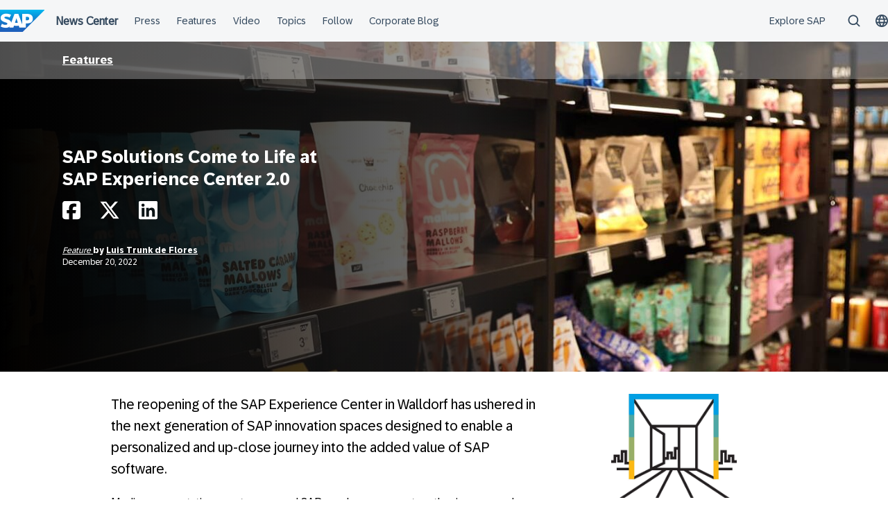

--- FILE ---
content_type: text/html; charset=UTF-8
request_url: https://news.sap.com/2022/12/sap-solutions-come-to-life-sap-experience-center-walldorf/
body_size: 17442
content:
<!doctype html>
<html lang="en-US" class="no-js">
<head>
    <meta charset="UTF-8">
    <meta name="viewport" content="width=device-width, initial-scale=1">
    <link rel="profile" href="http://gmpg.org/xfn/11">
    <meta name='robots' content='index, follow, max-image-preview:large, max-snippet:-1, max-video-preview:-1' />
	<style>img:is([sizes="auto" i], [sizes^="auto," i]) { contain-intrinsic-size: 3000px 1500px }</style>
	
	<!-- This site is optimized with the Yoast SEO Premium plugin v24.9 (Yoast SEO v24.9) - https://yoast.com/wordpress/plugins/seo/ -->
	<title>SAP Experience Center Walldorf Reopening | SAP News Center</title>
	<meta name="description" content="The updated SAP Experience Center Walldorf was designed to enable a personalized and up-close journey into the added value of SAP software." />
	<link rel="canonical" href="https://news.sap.com/2022/12/sap-solutions-come-to-life-sap-experience-center-walldorf/" />
	<meta property="og:locale" content="en_US" />
	<meta property="og:type" content="article" />
	<meta property="og:title" content="SAP Solutions Come to Life at SAP Experience Center 2.0" />
	<meta property="og:description" content="The updated SAP Experience Center Walldorf was designed to enable a personalized and up-close journey into the added value of SAP software." />
	<meta property="og:url" content="https://news.sap.com/2022/12/sap-solutions-come-to-life-sap-experience-center-walldorf/" />
	<meta property="og:site_name" content="SAP News Center" />
	<meta property="article:published_time" content="2022-12-20T14:15:37+00:00" />
	<meta property="og:image" content="https://news.sap.com/wp-content/blogs.dir/1/files/2022/12/20/Experience-Center_1_F.jpg" />
	<meta property="og:image:width" content="1920" />
	<meta property="og:image:height" content="600" />
	<meta property="og:image:type" content="image/jpeg" />
	<meta name="author" content="Luis Trunk de Flores" />
	<meta name="twitter:card" content="summary_large_image" />
	<meta name="twitter:creator" content="@SAPNews" />
	<meta name="twitter:site" content="@SAPNews" />
	<meta name="twitter:label1" content="Written by" />
	<meta name="twitter:data1" content="Luis Trunk de Flores" />
	<meta name="twitter:label2" content="Est. reading time" />
	<meta name="twitter:data2" content="6 minutes" />
	<script type="application/ld+json" class="yoast-schema-graph">{"@context":"https://schema.org","@graph":[{"@type":"Article","@id":"https://news.sap.com/2022/12/sap-solutions-come-to-life-sap-experience-center-walldorf/#article","isPartOf":{"@id":"https://news.sap.com/2022/12/sap-solutions-come-to-life-sap-experience-center-walldorf/"},"author":{"name":"Luis Trunk de Flores","@id":"https://news.sap.com/#/schema/person/d906f46b23b931c281101bd190f2cb7c"},"headline":"SAP Solutions Come to Life at SAP Experience Center 2.0","datePublished":"2022-12-20T14:15:37+00:00","mainEntityOfPage":{"@id":"https://news.sap.com/2022/12/sap-solutions-come-to-life-sap-experience-center-walldorf/"},"wordCount":1051,"publisher":{"@id":"https://news.sap.com/#organization"},"image":{"@id":"https://news.sap.com/2022/12/sap-solutions-come-to-life-sap-experience-center-walldorf/#primaryimage"},"thumbnailUrl":"https://news.sap.com/wp-content/blogs.dir/1/files/2022/12/20/Experience-Center_1_F.jpg","keywords":["Innovation","Intelligent Enterprise","Retail","SAP Experience Center"],"articleSection":["CRM and customer experience","Industries","Technology"],"inLanguage":"en-US"},{"@type":"WebPage","@id":"https://news.sap.com/2022/12/sap-solutions-come-to-life-sap-experience-center-walldorf/","url":"https://news.sap.com/2022/12/sap-solutions-come-to-life-sap-experience-center-walldorf/","name":"SAP Experience Center Walldorf Reopening | SAP News Center","isPartOf":{"@id":"https://news.sap.com/#website"},"primaryImageOfPage":{"@id":"https://news.sap.com/2022/12/sap-solutions-come-to-life-sap-experience-center-walldorf/#primaryimage"},"image":{"@id":"https://news.sap.com/2022/12/sap-solutions-come-to-life-sap-experience-center-walldorf/#primaryimage"},"thumbnailUrl":"https://news.sap.com/wp-content/blogs.dir/1/files/2022/12/20/Experience-Center_1_F.jpg","datePublished":"2022-12-20T14:15:37+00:00","description":"The updated SAP Experience Center Walldorf was designed to enable a personalized and up-close journey into the added value of SAP software.","inLanguage":"en-US","potentialAction":[{"@type":"ReadAction","target":["https://news.sap.com/2022/12/sap-solutions-come-to-life-sap-experience-center-walldorf/"]}]},{"@type":"ImageObject","inLanguage":"en-US","@id":"https://news.sap.com/2022/12/sap-solutions-come-to-life-sap-experience-center-walldorf/#primaryimage","url":"https://news.sap.com/wp-content/blogs.dir/1/files/2022/12/20/Experience-Center_1_F.jpg","contentUrl":"https://news.sap.com/wp-content/blogs.dir/1/files/2022/12/20/Experience-Center_1_F.jpg","width":1920,"height":600},{"@type":"WebSite","@id":"https://news.sap.com/#website","url":"https://news.sap.com/","name":"SAP News Center","description":"Company &amp; Customer Stories | Press Room","publisher":{"@id":"https://news.sap.com/#organization"},"potentialAction":[{"@type":"SearchAction","target":{"@type":"EntryPoint","urlTemplate":"https://news.sap.com/?s={search_term_string}"},"query-input":{"@type":"PropertyValueSpecification","valueRequired":true,"valueName":"search_term_string"}}],"inLanguage":"en-US"},{"@type":"Organization","@id":"https://news.sap.com/#organization","name":"SAP","url":"https://news.sap.com/","logo":{"@type":"ImageObject","inLanguage":"en-US","@id":"https://news.sap.com/#/schema/logo/image/","url":"","contentUrl":"","caption":"SAP"},"image":{"@id":"https://news.sap.com/#/schema/logo/image/"},"sameAs":["https://x.com/SAPNews"]},{"@type":"Person","@id":"https://news.sap.com/#/schema/person/d906f46b23b931c281101bd190f2cb7c","name":"Luis Trunk de Flores","image":{"@type":"ImageObject","inLanguage":"en-US","@id":"https://news.sap.com/#/schema/person/image/","url":"https://news.sap.com/germany/files/2021/06/21/avatar_user_949_1624273739-96x96.jpeg","contentUrl":"https://news.sap.com/germany/files/2021/06/21/avatar_user_949_1624273739-96x96.jpeg","caption":"Luis Trunk de Flores"},"description":"Editor, SAP News Center","url":"https://news.sap.com/author/luistrunkdeflores/"}]}</script>
	<!-- / Yoast SEO Premium plugin. -->


<link rel='dns-prefetch' href='//contextualnavigation.api.community-qa.sap.com' />
<link rel="alternate" type="application/rss+xml" title="SAP News Center &raquo; Feed" href="https://news.sap.com/feed/"/>
<link rel='stylesheet' id='wp-block-library-css' href='https://news.sap.com/wp-includes/css/dist/block-library/style.min.css?ver=6.8.3' type='text/css' media='all' />
<style id='global-styles-inline-css' type='text/css'>
:root{--wp--preset--aspect-ratio--square: 1;--wp--preset--aspect-ratio--4-3: 4/3;--wp--preset--aspect-ratio--3-4: 3/4;--wp--preset--aspect-ratio--3-2: 3/2;--wp--preset--aspect-ratio--2-3: 2/3;--wp--preset--aspect-ratio--16-9: 16/9;--wp--preset--aspect-ratio--9-16: 9/16;--wp--preset--color--black: #000000;--wp--preset--color--cyan-bluish-gray: #abb8c3;--wp--preset--color--white: #ffffff;--wp--preset--color--pale-pink: #f78da7;--wp--preset--color--vivid-red: #cf2e2e;--wp--preset--color--luminous-vivid-orange: #ff6900;--wp--preset--color--luminous-vivid-amber: #fcb900;--wp--preset--color--light-green-cyan: #7bdcb5;--wp--preset--color--vivid-green-cyan: #00d084;--wp--preset--color--pale-cyan-blue: #8ed1fc;--wp--preset--color--vivid-cyan-blue: #0693e3;--wp--preset--color--vivid-purple: #9b51e0;--wp--preset--gradient--vivid-cyan-blue-to-vivid-purple: linear-gradient(135deg,rgba(6,147,227,1) 0%,rgb(155,81,224) 100%);--wp--preset--gradient--light-green-cyan-to-vivid-green-cyan: linear-gradient(135deg,rgb(122,220,180) 0%,rgb(0,208,130) 100%);--wp--preset--gradient--luminous-vivid-amber-to-luminous-vivid-orange: linear-gradient(135deg,rgba(252,185,0,1) 0%,rgba(255,105,0,1) 100%);--wp--preset--gradient--luminous-vivid-orange-to-vivid-red: linear-gradient(135deg,rgba(255,105,0,1) 0%,rgb(207,46,46) 100%);--wp--preset--gradient--very-light-gray-to-cyan-bluish-gray: linear-gradient(135deg,rgb(238,238,238) 0%,rgb(169,184,195) 100%);--wp--preset--gradient--cool-to-warm-spectrum: linear-gradient(135deg,rgb(74,234,220) 0%,rgb(151,120,209) 20%,rgb(207,42,186) 40%,rgb(238,44,130) 60%,rgb(251,105,98) 80%,rgb(254,248,76) 100%);--wp--preset--gradient--blush-light-purple: linear-gradient(135deg,rgb(255,206,236) 0%,rgb(152,150,240) 100%);--wp--preset--gradient--blush-bordeaux: linear-gradient(135deg,rgb(254,205,165) 0%,rgb(254,45,45) 50%,rgb(107,0,62) 100%);--wp--preset--gradient--luminous-dusk: linear-gradient(135deg,rgb(255,203,112) 0%,rgb(199,81,192) 50%,rgb(65,88,208) 100%);--wp--preset--gradient--pale-ocean: linear-gradient(135deg,rgb(255,245,203) 0%,rgb(182,227,212) 50%,rgb(51,167,181) 100%);--wp--preset--gradient--electric-grass: linear-gradient(135deg,rgb(202,248,128) 0%,rgb(113,206,126) 100%);--wp--preset--gradient--midnight: linear-gradient(135deg,rgb(2,3,129) 0%,rgb(40,116,252) 100%);--wp--preset--font-size--small: 15px;--wp--preset--font-size--medium: 18px;--wp--preset--font-size--large: 25px;--wp--preset--font-size--x-large: 42px;--wp--preset--spacing--20: 0.44rem;--wp--preset--spacing--30: 0.67rem;--wp--preset--spacing--40: 1rem;--wp--preset--spacing--50: 1.5rem;--wp--preset--spacing--60: 2.25rem;--wp--preset--spacing--70: 3.38rem;--wp--preset--spacing--80: 5.06rem;--wp--preset--shadow--natural: 6px 6px 9px rgba(0, 0, 0, 0.2);--wp--preset--shadow--deep: 12px 12px 50px rgba(0, 0, 0, 0.4);--wp--preset--shadow--sharp: 6px 6px 0px rgba(0, 0, 0, 0.2);--wp--preset--shadow--outlined: 6px 6px 0px -3px rgba(255, 255, 255, 1), 6px 6px rgba(0, 0, 0, 1);--wp--preset--shadow--crisp: 6px 6px 0px rgba(0, 0, 0, 1);}:root { --wp--style--global--content-size: 960px;--wp--style--global--wide-size: 1280px; }:where(body) { margin: 0; }.wp-site-blocks > .alignleft { float: left; margin-right: 2em; }.wp-site-blocks > .alignright { float: right; margin-left: 2em; }.wp-site-blocks > .aligncenter { justify-content: center; margin-left: auto; margin-right: auto; }:where(.wp-site-blocks) > * { margin-block-start: 24px; margin-block-end: 0; }:where(.wp-site-blocks) > :first-child { margin-block-start: 0; }:where(.wp-site-blocks) > :last-child { margin-block-end: 0; }:root { --wp--style--block-gap: 24px; }:root :where(.is-layout-flow) > :first-child{margin-block-start: 0;}:root :where(.is-layout-flow) > :last-child{margin-block-end: 0;}:root :where(.is-layout-flow) > *{margin-block-start: 24px;margin-block-end: 0;}:root :where(.is-layout-constrained) > :first-child{margin-block-start: 0;}:root :where(.is-layout-constrained) > :last-child{margin-block-end: 0;}:root :where(.is-layout-constrained) > *{margin-block-start: 24px;margin-block-end: 0;}:root :where(.is-layout-flex){gap: 24px;}:root :where(.is-layout-grid){gap: 24px;}.is-layout-flow > .alignleft{float: left;margin-inline-start: 0;margin-inline-end: 2em;}.is-layout-flow > .alignright{float: right;margin-inline-start: 2em;margin-inline-end: 0;}.is-layout-flow > .aligncenter{margin-left: auto !important;margin-right: auto !important;}.is-layout-constrained > .alignleft{float: left;margin-inline-start: 0;margin-inline-end: 2em;}.is-layout-constrained > .alignright{float: right;margin-inline-start: 2em;margin-inline-end: 0;}.is-layout-constrained > .aligncenter{margin-left: auto !important;margin-right: auto !important;}.is-layout-constrained > :where(:not(.alignleft):not(.alignright):not(.alignfull)){max-width: var(--wp--style--global--content-size);margin-left: auto !important;margin-right: auto !important;}.is-layout-constrained > .alignwide{max-width: var(--wp--style--global--wide-size);}body .is-layout-flex{display: flex;}.is-layout-flex{flex-wrap: wrap;align-items: center;}.is-layout-flex > :is(*, div){margin: 0;}body .is-layout-grid{display: grid;}.is-layout-grid > :is(*, div){margin: 0;}body{padding-top: 0px;padding-right: 0px;padding-bottom: 0px;padding-left: 0px;}a:where(:not(.wp-element-button)){text-decoration: underline;}:root :where(.wp-element-button, .wp-block-button__link){background-color: #32373c;border-width: 0;color: #fff;font-family: inherit;font-size: inherit;line-height: inherit;padding: calc(0.667em + 2px) calc(1.333em + 2px);text-decoration: none;}.has-black-color{color: var(--wp--preset--color--black) !important;}.has-cyan-bluish-gray-color{color: var(--wp--preset--color--cyan-bluish-gray) !important;}.has-white-color{color: var(--wp--preset--color--white) !important;}.has-pale-pink-color{color: var(--wp--preset--color--pale-pink) !important;}.has-vivid-red-color{color: var(--wp--preset--color--vivid-red) !important;}.has-luminous-vivid-orange-color{color: var(--wp--preset--color--luminous-vivid-orange) !important;}.has-luminous-vivid-amber-color{color: var(--wp--preset--color--luminous-vivid-amber) !important;}.has-light-green-cyan-color{color: var(--wp--preset--color--light-green-cyan) !important;}.has-vivid-green-cyan-color{color: var(--wp--preset--color--vivid-green-cyan) !important;}.has-pale-cyan-blue-color{color: var(--wp--preset--color--pale-cyan-blue) !important;}.has-vivid-cyan-blue-color{color: var(--wp--preset--color--vivid-cyan-blue) !important;}.has-vivid-purple-color{color: var(--wp--preset--color--vivid-purple) !important;}.has-black-background-color{background-color: var(--wp--preset--color--black) !important;}.has-cyan-bluish-gray-background-color{background-color: var(--wp--preset--color--cyan-bluish-gray) !important;}.has-white-background-color{background-color: var(--wp--preset--color--white) !important;}.has-pale-pink-background-color{background-color: var(--wp--preset--color--pale-pink) !important;}.has-vivid-red-background-color{background-color: var(--wp--preset--color--vivid-red) !important;}.has-luminous-vivid-orange-background-color{background-color: var(--wp--preset--color--luminous-vivid-orange) !important;}.has-luminous-vivid-amber-background-color{background-color: var(--wp--preset--color--luminous-vivid-amber) !important;}.has-light-green-cyan-background-color{background-color: var(--wp--preset--color--light-green-cyan) !important;}.has-vivid-green-cyan-background-color{background-color: var(--wp--preset--color--vivid-green-cyan) !important;}.has-pale-cyan-blue-background-color{background-color: var(--wp--preset--color--pale-cyan-blue) !important;}.has-vivid-cyan-blue-background-color{background-color: var(--wp--preset--color--vivid-cyan-blue) !important;}.has-vivid-purple-background-color{background-color: var(--wp--preset--color--vivid-purple) !important;}.has-black-border-color{border-color: var(--wp--preset--color--black) !important;}.has-cyan-bluish-gray-border-color{border-color: var(--wp--preset--color--cyan-bluish-gray) !important;}.has-white-border-color{border-color: var(--wp--preset--color--white) !important;}.has-pale-pink-border-color{border-color: var(--wp--preset--color--pale-pink) !important;}.has-vivid-red-border-color{border-color: var(--wp--preset--color--vivid-red) !important;}.has-luminous-vivid-orange-border-color{border-color: var(--wp--preset--color--luminous-vivid-orange) !important;}.has-luminous-vivid-amber-border-color{border-color: var(--wp--preset--color--luminous-vivid-amber) !important;}.has-light-green-cyan-border-color{border-color: var(--wp--preset--color--light-green-cyan) !important;}.has-vivid-green-cyan-border-color{border-color: var(--wp--preset--color--vivid-green-cyan) !important;}.has-pale-cyan-blue-border-color{border-color: var(--wp--preset--color--pale-cyan-blue) !important;}.has-vivid-cyan-blue-border-color{border-color: var(--wp--preset--color--vivid-cyan-blue) !important;}.has-vivid-purple-border-color{border-color: var(--wp--preset--color--vivid-purple) !important;}.has-vivid-cyan-blue-to-vivid-purple-gradient-background{background: var(--wp--preset--gradient--vivid-cyan-blue-to-vivid-purple) !important;}.has-light-green-cyan-to-vivid-green-cyan-gradient-background{background: var(--wp--preset--gradient--light-green-cyan-to-vivid-green-cyan) !important;}.has-luminous-vivid-amber-to-luminous-vivid-orange-gradient-background{background: var(--wp--preset--gradient--luminous-vivid-amber-to-luminous-vivid-orange) !important;}.has-luminous-vivid-orange-to-vivid-red-gradient-background{background: var(--wp--preset--gradient--luminous-vivid-orange-to-vivid-red) !important;}.has-very-light-gray-to-cyan-bluish-gray-gradient-background{background: var(--wp--preset--gradient--very-light-gray-to-cyan-bluish-gray) !important;}.has-cool-to-warm-spectrum-gradient-background{background: var(--wp--preset--gradient--cool-to-warm-spectrum) !important;}.has-blush-light-purple-gradient-background{background: var(--wp--preset--gradient--blush-light-purple) !important;}.has-blush-bordeaux-gradient-background{background: var(--wp--preset--gradient--blush-bordeaux) !important;}.has-luminous-dusk-gradient-background{background: var(--wp--preset--gradient--luminous-dusk) !important;}.has-pale-ocean-gradient-background{background: var(--wp--preset--gradient--pale-ocean) !important;}.has-electric-grass-gradient-background{background: var(--wp--preset--gradient--electric-grass) !important;}.has-midnight-gradient-background{background: var(--wp--preset--gradient--midnight) !important;}.has-small-font-size{font-size: var(--wp--preset--font-size--small) !important;}.has-medium-font-size{font-size: var(--wp--preset--font-size--medium) !important;}.has-large-font-size{font-size: var(--wp--preset--font-size--large) !important;}.has-x-large-font-size{font-size: var(--wp--preset--font-size--x-large) !important;}
:root :where(.wp-block-pullquote){font-size: 1.5em;line-height: 1.6;}
</style>
<link rel='stylesheet' id='sapn-sap-contextual-navigation-cxs-designsystem-css' href='https://contextualnavigation.api.community-qa.sap.com/static/latest/cxs-designsystem/cxs-designsystem.css?ver=1.0.0' type='text/css' media='all' />
<link rel='stylesheet' id='hurrytimer-css' href='https://news.sap.com/wp-content/blogs.dir/1/files/hurrytimer/css/2e54ac84e653ac03.css?ver=6.8.3' type='text/css' media='all' />
<link rel='stylesheet' id='sapnews-press-contacts-tab-switcher-css-css' href='https://news.sap.com/wp-content/plugins/sapn-persons/assets/css/press-contacts-tab-switcher.css?ver=1685719152' type='text/css' media='all' />
<link rel='stylesheet' id='inpsyde-embed-privacy-frontend-css' href='https://news.sap.com/wp-content/plugins/inpsyde-embed-privacy/assets/build/frontend-css.css?ver=1678715802' type='text/css' media='all' />
<link rel='stylesheet' id='sapnews-mmenu-css-css' href='https://news.sap.com/wp-content/themes/sapn-theme-2/assets/jquery.mmenu.css?ver=1765372714' type='text/css' media='all' />
<link rel='stylesheet' id='sapnews-style-css' href='https://news.sap.com/wp-content/themes/sapn-theme-2/assets/sapn-style.css?ver=1765372714' type='text/css' media='all' />
<link rel='stylesheet' id='sapnews-mediaelement-css-css' href='https://news.sap.com/wp-content/themes/sapn-theme-2/assets/mediaelement.css?ver=1765372714' type='text/css' media='all' />
<link rel='stylesheet' id='sapnews-editor-styles-css-css' href='https://news.sap.com/wp-content/themes/sapn-theme-2/assets/editor-style.css?ver=1765372714' type='text/css' media='all' />
<link rel='stylesheet' id='wp-featherlight-css' href='https://news.sap.com/wp-content/plugins/wp-featherlight/css/wp-featherlight.min.css?ver=1.3.4' type='text/css' media='all' />
<script type="text/javascript" src="https://news.sap.com/wp-includes/js/jquery/jquery.min.js?ver=3.7.1" id="jquery-core-js"></script>
<script type="text/javascript" src="https://news.sap.com/wp-includes/js/jquery/jquery-migrate.min.js?ver=3.4.1" id="jquery-migrate-js"></script>
<link rel="https://api.w.org/" href="https://news.sap.com/wp-json/" /><link rel="alternate" title="JSON" type="application/json" href="https://news.sap.com/wp-json/wp/v2/posts/201442" /><link rel="EditURI" type="application/rsd+xml" title="RSD" href="https://news.sap.com/xmlrpc.php?rsd" />
<link rel='shortlink' href='https://news.sap.com/?p=201442' />
<link rel="alternate" title="oEmbed (JSON)" type="application/json+oembed" href="https://news.sap.com/wp-json/oembed/1.0/embed?url=https%3A%2F%2Fnews.sap.com%2F2022%2F12%2Fsap-solutions-come-to-life-sap-experience-center-walldorf%2F" />
<link rel="alternate" title="oEmbed (XML)" type="text/xml+oembed" href="https://news.sap.com/wp-json/oembed/1.0/embed?url=https%3A%2F%2Fnews.sap.com%2F2022%2F12%2Fsap-solutions-come-to-life-sap-experience-center-walldorf%2F&#038;format=xml" />
<script>window.schema_highlighter={accountId: "Acronym/Newssap", output: false, outputCache: false}</script> <script async src="https://cdn.schemaapp.com/javascript/highlight.js"></script><script src="//assets.adobedtm.com/ccc66c06b30b/dec9e8a112d6/launch-5477257322e9.min.js"></script>        <script type="module">
            import {defineCustomElements} from 'https://news.sap.com/wp-content/plugins/sapn-sap-contextual-navigation/assets/vendor/webcomponent/loader.js';

            defineCustomElements();
        </script>
        <link rel="amphtml" href="https://news.sap.com/2022/12/sap-solutions-come-to-life-sap-experience-center-walldorf/?amp=1">		<style type="text/css" id="wp-custom-css">
			.c-topics-slider .c-topic__icon img {
width: auto;
}



body.home .c-hero-post:not(.is-style-additional-hero-banner):after {
    content: '';
    width: 2px;
    height: 100%;
    background: white;
    top: 0;
    right: -2px;
    position: absolute;
}		</style>
		    <script>document.documentElement.className = document.documentElement.className.replace("no-js", "js");</script>
</head>

<body class="wp-singular post-template-default single single-post postid-201442 single-format-standard wp-theme-sapn-theme-2 wp-featherlight-captions is-legacy-article-layout">
<div id="page" class="site">
    <a class="skip-link screen-reader-text" href="#content">Skip to content</a>

    
        <div style="min-height: 60px;">
                    <ds-contextual-navigation
            landing-zone="{&quot;title&quot;:&quot;News Center&quot;,&quot;url&quot;:&quot;https:\/\/news.sap.com\/&quot;}"
            main-links="[{&quot;title&quot;:&quot;Press&quot;,&quot;url&quot;:&quot;https:\/\/news.sap.com\/press-room\/&quot;,&quot;subMenuRows&quot;:[]},{&quot;title&quot;:&quot;Features&quot;,&quot;url&quot;:&quot;https:\/\/news.sap.com\/type\/feature-article\/&quot;,&quot;subMenuRows&quot;:[]},{&quot;title&quot;:&quot;Video&quot;,&quot;url&quot;:&quot;https:\/\/news.sap.com\/videos\/&quot;,&quot;subMenuRows&quot;:[]},{&quot;title&quot;:&quot;Topics&quot;,&quot;url&quot;:&quot;https:\/\/news.sap.com\/#topics&quot;,&quot;subMenuRows&quot;:[]},{&quot;title&quot;:&quot;Follow&quot;,&quot;url&quot;:&quot;https:\/\/news.sap.com\/#follow-sap&quot;,&quot;subMenuRows&quot;:[]},{&quot;title&quot;:&quot;Corporate Blog&quot;,&quot;url&quot;:&quot;https:\/\/news.sap.com\/blog\/&quot;,&quot;subMenuRows&quot;:[]}]"
            country-selector-config="{&quot;enabled&quot;:true,&quot;searchDisabled&quot;:false,&quot;regions&quot;:[{&quot;title&quot;:&quot;Americas&quot;,&quot;countries&quot;:[{&quot;url&quot;:&quot;https:\/\/news.sap.com\/latinamerica&quot;,&quot;displayTitle&quot;:&quot;Argentina - Espa\u00f1ol&quot;,&quot;nativeTitle&quot;:&quot;&quot;,&quot;countryCode&quot;:&quot;ar&quot;},{&quot;url&quot;:&quot;https:\/\/news.sap.com\/latinamerica&quot;,&quot;displayTitle&quot;:&quot;Bolivia - Espa\u00f1ol&quot;,&quot;nativeTitle&quot;:&quot;&quot;,&quot;countryCode&quot;:&quot;bo&quot;},{&quot;url&quot;:&quot;https:\/\/news.sap.com\/brazil&quot;,&quot;displayTitle&quot;:&quot;Brazil - Portugu\u00eas&quot;,&quot;nativeTitle&quot;:&quot;Brasil&quot;,&quot;countryCode&quot;:&quot;br&quot;},{&quot;url&quot;:&quot;https:\/\/news.sap.com\/canada&quot;,&quot;displayTitle&quot;:&quot;Canada - English&quot;,&quot;nativeTitle&quot;:&quot;&quot;,&quot;countryCode&quot;:&quot;ca-en&quot;},{&quot;url&quot;:&quot;https:\/\/news.sap.com\/canada-fr&quot;,&quot;displayTitle&quot;:&quot;Canada - Fran\u00e7ais&quot;,&quot;nativeTitle&quot;:&quot;&quot;,&quot;countryCode&quot;:&quot;ca-fr&quot;},{&quot;url&quot;:&quot;https:\/\/news.sap.com\/latinamerica&quot;,&quot;displayTitle&quot;:&quot;Chile - Espa\u00f1ol&quot;,&quot;nativeTitle&quot;:&quot;&quot;,&quot;countryCode&quot;:&quot;cl&quot;},{&quot;url&quot;:&quot;https:\/\/news.sap.com\/latinamerica&quot;,&quot;displayTitle&quot;:&quot;Colombia - Espa\u00f1ol&quot;,&quot;nativeTitle&quot;:&quot;&quot;,&quot;countryCode&quot;:&quot;co&quot;},{&quot;url&quot;:&quot;https:\/\/news.sap.com\/latinamerica&quot;,&quot;displayTitle&quot;:&quot;Costa Rica - Espa\u00f1ol&quot;,&quot;nativeTitle&quot;:&quot;&quot;,&quot;countryCode&quot;:&quot;cr&quot;},{&quot;url&quot;:&quot;https:\/\/news.sap.com\/latinamerica&quot;,&quot;displayTitle&quot;:&quot;Dominican Republic - Espa\u00f1ol&quot;,&quot;nativeTitle&quot;:&quot;&quot;,&quot;countryCode&quot;:&quot;do&quot;},{&quot;url&quot;:&quot;https:\/\/news.sap.com\/latinamerica&quot;,&quot;displayTitle&quot;:&quot;Ecuador - Espa\u00f1ol&quot;,&quot;nativeTitle&quot;:&quot;&quot;,&quot;countryCode&quot;:&quot;ec&quot;},{&quot;url&quot;:&quot;https:\/\/news.sap.com\/latinamerica&quot;,&quot;displayTitle&quot;:&quot;El Salvador - Espa\u00f1ol&quot;,&quot;nativeTitle&quot;:&quot;&quot;,&quot;countryCode&quot;:&quot;sv&quot;},{&quot;url&quot;:&quot;https:\/\/news.sap.com\/latinamerica&quot;,&quot;displayTitle&quot;:&quot;Guatemala - Espa\u00f1ol&quot;,&quot;nativeTitle&quot;:&quot;&quot;,&quot;countryCode&quot;:&quot;gt&quot;},{&quot;url&quot;:&quot;https:\/\/news.sap.com\/latinamerica&quot;,&quot;displayTitle&quot;:&quot;Honduras - Espa\u00f1ol&quot;,&quot;nativeTitle&quot;:&quot;&quot;,&quot;countryCode&quot;:&quot;hn&quot;},{&quot;url&quot;:&quot;https:\/\/news.sap.com\/latinamerica&quot;,&quot;displayTitle&quot;:&quot;Mexico - Espa\u00f1ol&quot;,&quot;nativeTitle&quot;:&quot;Mexico&quot;,&quot;countryCode&quot;:&quot;mx&quot;},{&quot;url&quot;:&quot;https:\/\/news.sap.com\/latinamerica&quot;,&quot;displayTitle&quot;:&quot;Panama - Espa\u00f1ol&quot;,&quot;nativeTitle&quot;:&quot;Panam\u00e1&quot;,&quot;countryCode&quot;:&quot;pa&quot;},{&quot;url&quot;:&quot;https:\/\/news.sap.com\/latinamerica&quot;,&quot;displayTitle&quot;:&quot;Peru - Espa\u00f1ol&quot;,&quot;nativeTitle&quot;:&quot;Per\u00fa&quot;,&quot;countryCode&quot;:&quot;pe&quot;},{&quot;url&quot;:&quot;https:\/\/news.sap.com\/latinamerica&quot;,&quot;displayTitle&quot;:&quot;Puerto Rico - Espa\u00f1ol&quot;,&quot;nativeTitle&quot;:&quot;&quot;,&quot;countryCode&quot;:&quot;pr&quot;},{&quot;url&quot;:&quot;https:\/\/news.sap.com&quot;,&quot;displayTitle&quot;:&quot;United States - English&quot;,&quot;nativeTitle&quot;:&quot;usa&quot;,&quot;countryCode&quot;:&quot;us&quot;},{&quot;url&quot;:&quot;https:\/\/news.sap.com\/latinamerica&quot;,&quot;displayTitle&quot;:&quot;Venezuela - Espa\u00f1ol&quot;,&quot;nativeTitle&quot;:&quot;&quot;,&quot;countryCode&quot;:&quot;ve&quot;}]},{&quot;title&quot;:&quot;Asia Pacific&quot;,&quot;countries&quot;:[{&quot;url&quot;:&quot;https:\/\/news.sap.com\/australia&quot;,&quot;displayTitle&quot;:&quot;Australia - English&quot;,&quot;nativeTitle&quot;:&quot;&quot;,&quot;countryCode&quot;:&quot;en-au&quot;},{&quot;url&quot;:&quot;https:\/\/news.sap.cn\/&quot;,&quot;displayTitle&quot;:&quot;China - \u4e2d\u6587&quot;,&quot;nativeTitle&quot;:&quot;\u4e2d\u6587&quot;,&quot;countryCode&quot;:&quot;zh&quot;},{&quot;url&quot;:&quot;https:\/\/news.sap.com\/hk&quot;,&quot;displayTitle&quot;:&quot;Hong Kong, China - English&quot;,&quot;nativeTitle&quot;:&quot;&quot;,&quot;countryCode&quot;:&quot;hk&quot;},{&quot;url&quot;:&quot;https:\/\/news.sap.com\/india&quot;,&quot;displayTitle&quot;:&quot;India - English&quot;,&quot;nativeTitle&quot;:&quot;&quot;,&quot;countryCode&quot;:&quot;in&quot;},{&quot;url&quot;:&quot;https:\/\/news.sap.com\/sea&quot;,&quot;displayTitle&quot;:&quot;Indonesia - English&quot;,&quot;nativeTitle&quot;:&quot;&quot;,&quot;countryCode&quot;:&quot;id&quot;},{&quot;url&quot;:&quot;https:\/\/news.sap.com\/japan&quot;,&quot;displayTitle&quot;:&quot;Japan - \u65e5\u672c\u8a9e&quot;,&quot;nativeTitle&quot;:&quot;\u65e5\u672c&quot;,&quot;countryCode&quot;:&quot;jp&quot;},{&quot;url&quot;:&quot;https:\/\/news.sap.com\/cis&quot;,&quot;displayTitle&quot;:&quot;Kazakhstan - \u0420\u0443\u0441\u0441\u043a\u0438\u0439&quot;,&quot;nativeTitle&quot;:&quot;\u041a\u0430\u0437\u0430\u0445\u0441\u0442\u0430\u043d&quot;,&quot;countryCode&quot;:&quot;kz&quot;},{&quot;url&quot;:&quot;https:\/\/news.sap.com\/korea&quot;,&quot;displayTitle&quot;:&quot;Korea - \ud55c\uad6d\uc5b4&quot;,&quot;nativeTitle&quot;:&quot;\ub300\ud55c\ubbfc\uad6d&quot;,&quot;countryCode&quot;:&quot;kr&quot;},{&quot;url&quot;:&quot;https:\/\/news.sap.com\/cis&quot;,&quot;displayTitle&quot;:&quot;Kyrgyzstan - \u0420\u0443\u0441\u0441\u043a\u0438\u0439&quot;,&quot;nativeTitle&quot;:&quot;\u041a\u0438\u0440\u0433\u0438\u0437\u0438\u044f&quot;,&quot;countryCode&quot;:&quot;kg&quot;},{&quot;url&quot;:&quot;https:\/\/news.sap.com\/sea&quot;,&quot;displayTitle&quot;:&quot;Malaysia - English&quot;,&quot;nativeTitle&quot;:&quot;&quot;,&quot;countryCode&quot;:&quot;my&quot;},{&quot;url&quot;:&quot;https:\/\/news.sap.com\/australia&quot;,&quot;displayTitle&quot;:&quot;New Zealand - English&quot;,&quot;nativeTitle&quot;:&quot;&quot;,&quot;countryCode&quot;:&quot;en-nz&quot;},{&quot;url&quot;:&quot;https:\/\/news.sap.com\/sea&quot;,&quot;displayTitle&quot;:&quot;Philippines - English&quot;,&quot;nativeTitle&quot;:&quot;&quot;,&quot;countryCode&quot;:&quot;ph&quot;},{&quot;url&quot;:&quot;https:\/\/news.sap.com\/sea&quot;,&quot;displayTitle&quot;:&quot;Singapore - English&quot;,&quot;nativeTitle&quot;:&quot;&quot;,&quot;countryCode&quot;:&quot;sg&quot;},{&quot;url&quot;:&quot;https:\/\/news.sap.com\/cis&quot;,&quot;displayTitle&quot;:&quot;Tajikistan - \u0420\u0443\u0441\u0441\u043a\u0438\u0439&quot;,&quot;nativeTitle&quot;:&quot;\u0422\u0430\u0434\u0436\u0438\u043a\u0438\u0441\u0442\u0430\u043d&quot;,&quot;countryCode&quot;:&quot;tj&quot;},{&quot;url&quot;:&quot;https:\/\/news.sap.com\/sea&quot;,&quot;displayTitle&quot;:&quot;Thailand - English&quot;,&quot;nativeTitle&quot;:&quot;&quot;,&quot;countryCode&quot;:&quot;th&quot;},{&quot;url&quot;:&quot;https:\/\/news.sap.com\/cis&quot;,&quot;displayTitle&quot;:&quot;Turkmenistan - \u0420\u0443\u0441\u0441\u043a\u0438\u0439&quot;,&quot;nativeTitle&quot;:&quot;\u0422\u0443\u0440\u043a\u043c\u0435\u043d\u0438\u0441\u0442\u0430\u043d&quot;,&quot;countryCode&quot;:&quot;tm&quot;},{&quot;url&quot;:&quot;https:\/\/news.sap.com\/cis&quot;,&quot;displayTitle&quot;:&quot;Uzbekistan - \u0420\u0443\u0441\u0441\u043a\u0438\u0439&quot;,&quot;nativeTitle&quot;:&quot;\u0423\u0437\u0431\u0435\u043a\u0438\u0441\u0442\u0430\u043d&quot;,&quot;countryCode&quot;:&quot;uz&quot;},{&quot;url&quot;:&quot;https:\/\/news.sap.com\/sea&quot;,&quot;displayTitle&quot;:&quot;Vietnam - English&quot;,&quot;nativeTitle&quot;:&quot;&quot;,&quot;countryCode&quot;:&quot;vn&quot;}]},{&quot;title&quot;:&quot;Europe&quot;,&quot;countries&quot;:[{&quot;url&quot;:&quot;https:\/\/news.sap.com\/westbalkans&quot;,&quot;displayTitle&quot;:&quot;Albania - \u0441\u0440\u043f\u0441\u043a\u0438&quot;,&quot;nativeTitle&quot;:&quot;&quot;,&quot;countryCode&quot;:&quot;al&quot;},{&quot;url&quot;:&quot;https:\/\/news.sap.com\/cis&quot;,&quot;displayTitle&quot;:&quot;Armenia - \u0420\u0443\u0441\u0441\u043a\u0438\u0439&quot;,&quot;nativeTitle&quot;:&quot;\u0410\u0440\u043c\u0435\u043d\u0438\u044f&quot;,&quot;countryCode&quot;:&quot;am&quot;},{&quot;url&quot;:&quot;https:\/\/news.sap.com\/germany&quot;,&quot;displayTitle&quot;:&quot;Austria - Deutsch&quot;,&quot;nativeTitle&quot;:&quot;\u00d6sterreich&quot;,&quot;countryCode&quot;:&quot;at&quot;},{&quot;url&quot;:&quot;https:\/\/news.sap.com\/cis&quot;,&quot;displayTitle&quot;:&quot;Azerbaijan - \u0420\u0443\u0441\u0441\u043a\u0438\u0439&quot;,&quot;nativeTitle&quot;:&quot;\u0410\u0437\u0435\u0440\u0431\u0430\u0439\u0434\u0436\u0430\u043d&quot;,&quot;countryCode&quot;:&quot;az&quot;},{&quot;url&quot;:&quot;https:\/\/news.sap.com\/cis&quot;,&quot;displayTitle&quot;:&quot;Belarus - \u0420\u0443\u0441\u0441\u043a\u0438\u0439&quot;,&quot;nativeTitle&quot;:&quot;\u0411\u0435\u043b\u0430\u0440\u0443\u0441\u044c&quot;,&quot;countryCode&quot;:&quot;by&quot;},{&quot;url&quot;:&quot;https:\/\/news.sap.com\/belgique&quot;,&quot;displayTitle&quot;:&quot;Belgium - Fran\u00e7ais&quot;,&quot;nativeTitle&quot;:&quot;Belgique&quot;,&quot;countryCode&quot;:&quot;be-fr&quot;},{&quot;url&quot;:&quot;https:\/\/news.sap.com\/belgie&quot;,&quot;displayTitle&quot;:&quot;Belgium - Nederlands&quot;,&quot;nativeTitle&quot;:&quot;Belgi\u00eb&quot;,&quot;countryCode&quot;:&quot;be-nl&quot;},{&quot;url&quot;:&quot;https:\/\/news.sap.com\/westbalkans&quot;,&quot;displayTitle&quot;:&quot;Bosnia and Herzogovina - \u0441\u0440\u043f\u0441\u043a\u0438&quot;,&quot;nativeTitle&quot;:&quot;Bosna i Hercegovina&quot;,&quot;countryCode&quot;:&quot;ba&quot;},{&quot;url&quot;:&quot;https:\/\/news.sap.com\/bulgaria&quot;,&quot;displayTitle&quot;:&quot;Bulgaria - \u0431\u044a\u043b\u0433\u0430\u0440\u0441\u043a\u0438&quot;,&quot;nativeTitle&quot;:&quot;\u0411\u044a\u043b\u0433\u0430\u0440\u0438\u044f&quot;,&quot;countryCode&quot;:&quot;bg&quot;},{&quot;url&quot;:&quot;https:\/\/news.sap.com\/croatia&quot;,&quot;displayTitle&quot;:&quot;Croatia - Hrvatski&quot;,&quot;nativeTitle&quot;:&quot;Hrvatska&quot;,&quot;countryCode&quot;:&quot;hr&quot;},{&quot;url&quot;:&quot;https:\/\/news.sap.com\/cz&quot;,&quot;displayTitle&quot;:&quot;Czechia - \u010ce\u0161tina&quot;,&quot;nativeTitle&quot;:&quot;\u010cesk\u00e1&quot;,&quot;countryCode&quot;:&quot;cz&quot;},{&quot;url&quot;:&quot;https:\/\/news.sap.com\/denmark&quot;,&quot;displayTitle&quot;:&quot;Denmark - Dansk&quot;,&quot;nativeTitle&quot;:&quot;Danmark&quot;,&quot;countryCode&quot;:&quot;dk&quot;},{&quot;url&quot;:&quot;https:\/\/news.sap.com&quot;,&quot;displayTitle&quot;:&quot;Estonia - English&quot;,&quot;nativeTitle&quot;:&quot;Eesti&quot;,&quot;countryCode&quot;:&quot;ee&quot;},{&quot;url&quot;:&quot;https:\/\/news.sap.com\/finland&quot;,&quot;displayTitle&quot;:&quot;Finland - Suomi&quot;,&quot;nativeTitle&quot;:&quot;Suomi&quot;,&quot;countryCode&quot;:&quot;fi&quot;},{&quot;url&quot;:&quot;https:\/\/news.sap.com\/france&quot;,&quot;displayTitle&quot;:&quot;France - Fran\u00e7ais&quot;,&quot;nativeTitle&quot;:&quot;&quot;,&quot;countryCode&quot;:&quot;fr&quot;},{&quot;url&quot;:&quot;https:\/\/news.sap.com\/cis&quot;,&quot;displayTitle&quot;:&quot;Georgia - \u0420\u0443\u0441\u0441\u043a\u0438\u0439&quot;,&quot;nativeTitle&quot;:&quot;\u0413\u0440\u0443\u0437\u0438\u044f&quot;,&quot;countryCode&quot;:&quot;ge&quot;},{&quot;url&quot;:&quot;https:\/\/news.sap.com\/germany&quot;,&quot;displayTitle&quot;:&quot;Germany - Deutsch&quot;,&quot;nativeTitle&quot;:&quot;Deutschland&quot;,&quot;countryCode&quot;:&quot;de&quot;},{&quot;url&quot;:&quot;https:\/\/news.sap.com\/greece&quot;,&quot;displayTitle&quot;:&quot;Greece - \u0395\u03bb\u03bb\u03b7\u03bd\u03b9\u03ba\u03ac&quot;,&quot;nativeTitle&quot;:&quot;\u0395\u03bb\u03bb\u03ac\u03b4\u03b1 \u03ba\u03b1\u03b9 \u039a\u03cd\u03c0\u03c1\u03bf\u03c2&quot;,&quot;countryCode&quot;:&quot;gr&quot;},{&quot;url&quot;:&quot;https:\/\/news.sap.com\/hungary&quot;,&quot;displayTitle&quot;:&quot;Hungary - Magyar&quot;,&quot;nativeTitle&quot;:&quot;Magyarorsz\u00e1g&quot;,&quot;countryCode&quot;:&quot;hu&quot;},{&quot;url&quot;:&quot;https:\/\/news.sap.com\/uk&quot;,&quot;displayTitle&quot;:&quot;Ireland - English&quot;,&quot;nativeTitle&quot;:&quot;\u00c9ire&quot;,&quot;countryCode&quot;:&quot;ie&quot;},{&quot;url&quot;:&quot;https:\/\/news.sap.com\/italy&quot;,&quot;displayTitle&quot;:&quot;Italy - Italiano&quot;,&quot;nativeTitle&quot;:&quot;Italia&quot;,&quot;countryCode&quot;:&quot;it&quot;},{&quot;url&quot;:&quot;https:\/\/news.sap.com&quot;,&quot;displayTitle&quot;:&quot;Latvia - English&quot;,&quot;nativeTitle&quot;:&quot;Latvija&quot;,&quot;countryCode&quot;:&quot;lv&quot;},{&quot;url&quot;:&quot;https:\/\/news.sap.com&quot;,&quot;displayTitle&quot;:&quot;Lithuania - English&quot;,&quot;nativeTitle&quot;:&quot;Lietuva&quot;,&quot;countryCode&quot;:&quot;lt&quot;},{&quot;url&quot;:&quot;https:\/\/news.sap.com\/westbalkans&quot;,&quot;displayTitle&quot;:&quot;Macedonia - \u0441\u0440\u043f\u0441\u043a\u0438&quot;,&quot;nativeTitle&quot;:&quot;Makedonija&quot;,&quot;countryCode&quot;:&quot;mk&quot;},{&quot;url&quot;:&quot;https:\/\/news.sap.com\/cis&quot;,&quot;displayTitle&quot;:&quot;Moldova - \u0420\u0443\u0441\u0441\u043a\u0438\u0439&quot;,&quot;nativeTitle&quot;:&quot;\u041c\u043e\u043b\u0434\u0430\u0432\u0438\u044f&quot;,&quot;countryCode&quot;:&quot;md&quot;},{&quot;url&quot;:&quot;https:\/\/news.sap.com\/westbalkans&quot;,&quot;displayTitle&quot;:&quot;Montenegro - \u0441\u0440\u043f\u0441\u043a\u0438&quot;,&quot;nativeTitle&quot;:&quot;Crna Gora&quot;,&quot;countryCode&quot;:&quot;me&quot;},{&quot;url&quot;:&quot;https:\/\/news.sap.com\/netherlands&quot;,&quot;displayTitle&quot;:&quot;Netherlands - Nederlands&quot;,&quot;nativeTitle&quot;:&quot;Nederland&quot;,&quot;countryCode&quot;:&quot;nl&quot;},{&quot;url&quot;:&quot;https:\/\/news.sap.com\/norway&quot;,&quot;displayTitle&quot;:&quot;Norway - Norsk&quot;,&quot;nativeTitle&quot;:&quot;Norge&quot;,&quot;countryCode&quot;:&quot;no&quot;},{&quot;url&quot;:&quot;https:\/\/news.sap.com\/poland&quot;,&quot;displayTitle&quot;:&quot;Poland - Polski&quot;,&quot;nativeTitle&quot;:&quot;Polska&quot;,&quot;countryCode&quot;:&quot;pl&quot;},{&quot;url&quot;:&quot;https:\/\/news.sap.com\/portugal&quot;,&quot;displayTitle&quot;:&quot;Portugal - Portugu\u00eas&quot;,&quot;nativeTitle&quot;:&quot;&quot;,&quot;countryCode&quot;:&quot;pt&quot;},{&quot;url&quot;:&quot;https:\/\/news.sap.com\/romania&quot;,&quot;displayTitle&quot;:&quot;Romania - Rom\u00e2n\u0103&quot;,&quot;nativeTitle&quot;:&quot;&quot;,&quot;countryCode&quot;:&quot;ro&quot;},{&quot;url&quot;:&quot;https:\/\/news.sap.com\/cis&quot;,&quot;displayTitle&quot;:&quot;Russia - \u0420\u0443\u0441\u0441\u043a\u0438\u0439&quot;,&quot;nativeTitle&quot;:&quot;\u0420\u043e\u0441\u0441\u0438\u044f&quot;,&quot;countryCode&quot;:&quot;ru&quot;},{&quot;url&quot;:&quot;https:\/\/news.sap.com\/westbalkans&quot;,&quot;displayTitle&quot;:&quot;Serbia - \u0441\u0440\u043f\u0441\u043a\u0438&quot;,&quot;nativeTitle&quot;:&quot;Srbija&quot;,&quot;countryCode&quot;:&quot;rs&quot;},{&quot;url&quot;:&quot;https:\/\/news.sap.com\/sk&quot;,&quot;displayTitle&quot;:&quot;Slovakia - Sloven\u010dina&quot;,&quot;nativeTitle&quot;:&quot;Slovensko&quot;,&quot;countryCode&quot;:&quot;sk&quot;},{&quot;url&quot;:&quot;https:\/\/news.sap.com\/slovenia&quot;,&quot;displayTitle&quot;:&quot;Slovenia - Sloven\u0161\u010dina&quot;,&quot;nativeTitle&quot;:&quot;Slovenija&quot;,&quot;countryCode&quot;:&quot;sl&quot;},{&quot;url&quot;:&quot;https:\/\/news.sap.com\/spain&quot;,&quot;displayTitle&quot;:&quot;Spain - Espa\u00f1ol&quot;,&quot;nativeTitle&quot;:&quot;Espa\u00f1a&quot;,&quot;countryCode&quot;:&quot;es&quot;},{&quot;url&quot;:&quot;https:\/\/news.sap.com\/sweden&quot;,&quot;displayTitle&quot;:&quot;Sweden - Svenska&quot;,&quot;nativeTitle&quot;:&quot;Sverige&quot;,&quot;countryCode&quot;:&quot;se&quot;},{&quot;url&quot;:&quot;https:\/\/news.sap.com\/swiss&quot;,&quot;displayTitle&quot;:&quot;Switzerland - Deutsch&quot;,&quot;nativeTitle&quot;:&quot;Schweiz&quot;,&quot;countryCode&quot;:&quot;ch-de&quot;},{&quot;url&quot;:&quot;https:\/\/news.sap.com\/suisse&quot;,&quot;displayTitle&quot;:&quot;Switzerland - Fran\u00e7ais&quot;,&quot;nativeTitle&quot;:&quot;Suisse&quot;,&quot;countryCode&quot;:&quot;ch-fr&quot;},{&quot;url&quot;:&quot;https:\/\/news.sap.com\/turkey&quot;,&quot;displayTitle&quot;:&quot;Turkey - T\u00fcrk\u00e7e&quot;,&quot;nativeTitle&quot;:&quot;T\u00fcrkiye&quot;,&quot;countryCode&quot;:&quot;tr&quot;},{&quot;url&quot;:&quot;https:\/\/news.sap.com\/ukraine&quot;,&quot;displayTitle&quot;:&quot;Ukraine - \u0423\u043a\u0440\u0430\u0457\u043d\u0441\u044c\u043a\u0430&quot;,&quot;nativeTitle&quot;:&quot;\u0423\u043a\u0440\u0430\u0438\u043d\u0430&quot;,&quot;countryCode&quot;:&quot;ua&quot;},{&quot;url&quot;:&quot;https:\/\/news.sap.com\/uk&quot;,&quot;displayTitle&quot;:&quot;United Kingdom - English&quot;,&quot;nativeTitle&quot;:&quot;uk&quot;,&quot;countryCode&quot;:&quot;gb&quot;}]},{&quot;title&quot;:&quot;Middle East and Africa&quot;,&quot;countries&quot;:[{&quot;url&quot;:&quot;https:\/\/news.sap.com\/africa&quot;,&quot;displayTitle&quot;:&quot;Angola - English&quot;,&quot;nativeTitle&quot;:&quot;&quot;,&quot;countryCode&quot;:&quot;ao&quot;},{&quot;url&quot;:&quot;https:\/\/news.sap.com\/mena&quot;,&quot;displayTitle&quot;:&quot;Bahrain - English&quot;,&quot;nativeTitle&quot;:&quot;\u0627\u0644\u0628\u062d\u0631\u064a\u0646&quot;,&quot;countryCode&quot;:&quot;bh&quot;},{&quot;url&quot;:&quot;https:\/\/news.sap.com\/mena&quot;,&quot;displayTitle&quot;:&quot;Egypt - English&quot;,&quot;nativeTitle&quot;:&quot;\u0645\u0635\u0631&quot;,&quot;countryCode&quot;:&quot;eg&quot;},{&quot;url&quot;:&quot;https:\/\/news.sap.com\/mena&quot;,&quot;displayTitle&quot;:&quot;Iraq - English&quot;,&quot;nativeTitle&quot;:&quot;\u0627\u0644\u0639\u0640\u0631\u0627\u0642&quot;,&quot;countryCode&quot;:&quot;iq&quot;},{&quot;url&quot;:&quot;https:\/\/news.sap.com&quot;,&quot;displayTitle&quot;:&quot;Israel - English&quot;,&quot;nativeTitle&quot;:&quot;\u05d9\u05e9\u05e8\u05d0\u05dc&quot;,&quot;countryCode&quot;:&quot;il&quot;},{&quot;url&quot;:&quot;https:\/\/news.sap.com\/mena&quot;,&quot;displayTitle&quot;:&quot;Jordan - English&quot;,&quot;nativeTitle&quot;:&quot;\u0627\u0644\u0623\u0631\u062f\u0646&quot;,&quot;countryCode&quot;:&quot;jo&quot;},{&quot;url&quot;:&quot;https:\/\/news.sap.com\/africa&quot;,&quot;displayTitle&quot;:&quot;Kenya - English&quot;,&quot;nativeTitle&quot;:&quot;&quot;,&quot;countryCode&quot;:&quot;ke&quot;},{&quot;url&quot;:&quot;https:\/\/news.sap.com\/mena&quot;,&quot;displayTitle&quot;:&quot;Kuwait - English&quot;,&quot;nativeTitle&quot;:&quot;\u0627\u0644\u0643\u0648\u064a\u062a&quot;,&quot;countryCode&quot;:&quot;kw&quot;},{&quot;url&quot;:&quot;https:\/\/news.sap.com\/mena&quot;,&quot;displayTitle&quot;:&quot;Lebanon - English&quot;,&quot;nativeTitle&quot;:&quot;\u0644\u0628\u0646\u0627\u0646&quot;,&quot;countryCode&quot;:&quot;lb&quot;},{&quot;url&quot;:&quot;https:\/\/news.sap.com\/africa&quot;,&quot;displayTitle&quot;:&quot;Libya - English&quot;,&quot;nativeTitle&quot;:&quot;\u0644\u064a\u0628\u064a\u0627&quot;,&quot;countryCode&quot;:&quot;ly&quot;},{&quot;url&quot;:&quot;https:\/\/news.sap.com\/france&quot;,&quot;displayTitle&quot;:&quot;Morocco - Fran\u00e7ais&quot;,&quot;nativeTitle&quot;:&quot;&quot;,&quot;countryCode&quot;:&quot;ma&quot;},{&quot;url&quot;:&quot;https:\/\/news.sap.com\/africa&quot;,&quot;displayTitle&quot;:&quot;Nigeria - English&quot;,&quot;nativeTitle&quot;:&quot;&quot;,&quot;countryCode&quot;:&quot;ng&quot;},{&quot;url&quot;:&quot;https:\/\/news.sap.com\/mena&quot;,&quot;displayTitle&quot;:&quot;Oman - English&quot;,&quot;nativeTitle&quot;:&quot;\u0639\u064f\u0645\u0627\u0646\u0639\u064f\u0645\u0627\u0646&quot;,&quot;countryCode&quot;:&quot;om&quot;},{&quot;url&quot;:&quot;https:\/\/news.sap.com\/mena&quot;,&quot;displayTitle&quot;:&quot;Pakistan - English&quot;,&quot;nativeTitle&quot;:&quot;\u0627\u0633\u0644\u0627\u0645\u06cc \u062c\u0645\u06c1\u0648\u0631\u06cc\u06c2 \u067e\u0627\u0643\u0633\u062a\u0627\u0646&quot;,&quot;countryCode&quot;:&quot;pk&quot;},{&quot;url&quot;:&quot;https:\/\/news.sap.com\/mena&quot;,&quot;displayTitle&quot;:&quot;Palestine - English&quot;,&quot;nativeTitle&quot;:&quot;\u0641\u0644\u0633\u0637\u064a\u0646&quot;,&quot;countryCode&quot;:&quot;ps&quot;},{&quot;url&quot;:&quot;https:\/\/news.sap.com\/mena&quot;,&quot;displayTitle&quot;:&quot;Qatar - English&quot;,&quot;nativeTitle&quot;:&quot;\u0642\u0637\u0631&quot;,&quot;countryCode&quot;:&quot;qa&quot;},{&quot;url&quot;:&quot;https:\/\/news.sap.com\/mena&quot;,&quot;displayTitle&quot;:&quot;Saudi Arabia - English&quot;,&quot;nativeTitle&quot;:&quot;\u0627\u0644\u0645\u0645\u0644\u0643\u0629 \u0627\u0644\u0639\u0631\u0628\u064a\u0629 \u0627\u0644\u0633\u0639\u0648\u062f\u064a\u0629&quot;,&quot;countryCode&quot;:&quot;sa&quot;},{&quot;url&quot;:&quot;https:\/\/news.sap.com\/africa&quot;,&quot;displayTitle&quot;:&quot;South Africa - English&quot;,&quot;nativeTitle&quot;:&quot;&quot;,&quot;countryCode&quot;:&quot;za&quot;},{&quot;url&quot;:&quot;https:\/\/news.sap.com\/mena&quot;,&quot;displayTitle&quot;:&quot;United Arab Emirates - English&quot;,&quot;nativeTitle&quot;:&quot;\u0627\u0644\u0627\u0645\u0627\u0631\u0627\u062a \u0627\u0644\u0639\u0631\u0628\u064a\u0629 \u0627\u0644\u0645\u062a\u062d\u062f\u0629&quot;,&quot;countryCode&quot;:&quot;ae&quot;},{&quot;url&quot;:&quot;https:\/\/news.sap.com\/mena&quot;,&quot;displayTitle&quot;:&quot;Yemen - English&quot;,&quot;nativeTitle&quot;:&quot;\u0627\u0644\u062c\u0645\u0647\u0648\u0631\u064a\u0629 \u0627\u0644\u064a\u0645\u0646\u064a\u0629&quot;,&quot;countryCode&quot;:&quot;ye&quot;}]}]}"
            profile="{&quot;accountManagementUrl&quot;:&quot;&quot;,&quot;links&quot;:[]}"
            search-config="{&quot;disabled&quot;:false,&quot;url&quot;:&quot;https:\/\/search.sap.com&quot;,&quot;placeholder&quot;:&quot;Search News and Press&quot;,&quot;inputName&quot;:&quot;t&quot;,&quot;queryParameters&quot;:{&quot;f&quot;:&quot;type_ids%3A159390486548268564077655219002787&quot;}}"
            hide-explore-sap-link="false"
            disable-profile-menu="true"
            explore-sap-link="{&quot;title&quot;:&quot;Explore SAP&quot;,&quot;subMenuRows&quot;:[{&quot;subMenuLinkItems&quot;:[{&quot;category&quot;:&quot;Products&quot;,&quot;url&quot;:&quot;https:\/\/www.sap.com\/products.html&quot;,&quot;items&quot;:[{&quot;title&quot;:&quot;SAP Business Suite&quot;,&quot;url&quot;:&quot;https:\/\/www.sap.com\/products\/business-suite.html&quot;},{&quot;title&quot;:&quot;Artificial intelligence&quot;,&quot;url&quot;:&quot;https:\/\/www.sap.com\/products\/artificial-intelligence.html&quot;},{&quot;title&quot;:&quot;Business applications&quot;,&quot;url&quot;:&quot;https:\/\/www.sap.com\/products\/business-applications.html&quot;},{&quot;title&quot;:&quot;Data and analytics&quot;,&quot;url&quot;:&quot;https:\/\/www.sap.com\/products\/data-cloud.html&quot;},{&quot;title&quot;:&quot;Technology platform&quot;,&quot;url&quot;:&quot;https:\/\/www.sap.com\/products\/technology-platform.html&quot;},{&quot;title&quot;:&quot;Financial management&quot;,&quot;url&quot;:&quot;https:\/\/www.sap.com\/products\/financial-management.html&quot;},{&quot;title&quot;:&quot;Spend management&quot;,&quot;url&quot;:&quot;https:\/\/www.sap.com\/products\/spend-management.html&quot;},{&quot;title&quot;:&quot;Supply chain management&quot;,&quot;url&quot;:&quot;https:\/\/www.sap.com\/products\/scm.html&quot;},{&quot;title&quot;:&quot;Human capital management&quot;,&quot;url&quot;:&quot;https:\/\/www.sap.com\/products\/hcm.html&quot;},{&quot;title&quot;:&quot;Customer experience&quot;,&quot;url&quot;:&quot;https:\/\/www.sap.com\/products\/crm.html&quot;},{&quot;title&quot;:&quot;SAP Business Network&quot;,&quot;url&quot;:&quot;https:\/\/www.sap.com\/products\/business-network.html&quot;},{&quot;title&quot;:&quot;-&quot;,&quot;url&quot;:&quot;&quot;},{&quot;title&quot;:&quot;View products A\u2013Z&quot;,&quot;url&quot;:&quot;https:\/\/www.sap.com\/products\/a-z.html&quot;},{&quot;title&quot;:&quot;View industries&quot;,&quot;url&quot;:&quot;https:\/\/www.sap.com\/industries.html&quot;},{&quot;title&quot;:&quot;Try SAP&quot;,&quot;url&quot;:&quot;https:\/\/www.sap.com\/products\/try-sap.html&quot;},{&quot;title&quot;:&quot;-&quot;,&quot;url&quot;:&quot;&quot;},{&quot;title&quot;:&quot;Partners&quot;,&quot;url&quot;:&quot;https:\/\/www.sap.com\/partners.html&quot;},{&quot;title&quot;:&quot;-&quot;,&quot;url&quot;:&quot;&quot;},{&quot;title&quot;:&quot;Services&quot;,&quot;url&quot;:&quot;https:\/\/www.sap.com\/services-support.html&quot;}],&quot;displayItemsAsCategoryLink&quot;:false},{&quot;category&quot;:&quot;Learning and support&quot;,&quot;url&quot;:&quot;&quot;,&quot;items&quot;:[{&quot;title&quot;:&quot;Learning and certification&quot;,&quot;url&quot;:&quot;https:\/\/learning.sap.com&quot;},{&quot;title&quot;:&quot;Support&quot;,&quot;url&quot;:&quot;https:\/\/support.sap.com&quot;},{&quot;title&quot;:&quot;Documentation&quot;,&quot;url&quot;:&quot;https:\/\/help.sap.com&quot;},{&quot;title&quot;:&quot;Community&quot;,&quot;url&quot;:&quot;https:\/\/community.sap.com\/&quot;}],&quot;displayItemsAsCategoryLink&quot;:false},{&quot;category&quot;:&quot;About&quot;,&quot;url&quot;:&quot;&quot;,&quot;items&quot;:[{&quot;title&quot;:&quot;Company information&quot;,&quot;url&quot;:&quot;https:\/\/www.sap.com\/about\/company.html&quot;},{&quot;title&quot;:&quot;Careers&quot;,&quot;url&quot;:&quot;https:\/\/jobs.sap.com\/?utm_source=CareerSite&amp;utm_campaign=CorpSite_HD&quot;},{&quot;title&quot;:&quot;Customer stories&quot;,&quot;url&quot;:&quot;https:\/\/www.sap.com\/about\/customer-stories.html&quot;},{&quot;title&quot;:&quot;Events&quot;,&quot;url&quot;:&quot;https:\/\/www.sap.com\/events.html&quot;},{&quot;title&quot;:&quot;Investor Relations&quot;,&quot;url&quot;:&quot;https:\/\/www.sap.com\/investors\/en.html&quot;},{&quot;title&quot;:&quot;News center&quot;,&quot;url&quot;:&quot;https:\/\/news.sap.com\/&quot;},{&quot;title&quot;:&quot;SAP Trust Center&quot;,&quot;url&quot;:&quot;https:\/\/www.sap.com\/about\/trust-center.html&quot;}],&quot;displayItemsAsCategoryLink&quot;:false}]}],&quot;displayTitle&quot;:&quot;Explore all areas of SAP&quot;}"
            mode="light"
            last-visited-country=""
        > <!-- The 'last-visited-country' attribute is controlled by JS -->
        </ds-contextual-navigation>
                </div>

    
    
<div class="breadcrumbs">
    <div class="breadcrumbs__inner">
            <span class="highlight"><a title='Features' href='https://news.sap.com/features/'>Features</a></span>

        </div>
</div>

    <div id="content" class="site-content">

<section class="c-hero ">
    
<article class="c-hero-post  has-dark-overlay">
    
<a
    href="https://news.sap.com/2022/12/sap-solutions-come-to-life-sap-experience-center-walldorf/"
    class="c-post-link-wrapper "
    aria-hidden="true"
>
    <img width="1900" height="476" src="https://news.sap.com/wp-content/blogs.dir/1/files/2022/12/20/Experience-Center_1_F-1900x476.jpg" class="attachment-sapn-hero size-sapn-hero wp-post-image" alt="SAP Solutions Come to Life at SAP Experience Center 2.0" /></a>

    
<div class="c-hero-post__content">
        <div class="c-hero-post__content--inner">
        
<h1 class="c-heading ">
    
    
    
    SAP Solutions Come to Life at SAP Experience Center 2.0</h1>

        <ul class="social-icons social-share-list">
                            <li>
                    <a class="social-icon social-share-js social-share facebook"
                       data-social-share-button="facebook"
                       href="https://www.facebook.com/sharer.php?u=https%3A%2F%2Fnews.sap.com%2F2022%2F12%2Fsap-solutions-come-to-life-sap-experience-center-walldorf%2F&amp;t=SAP%20Solutions%20Come%20to%20Life%20at%20SAP%20Experience%20Center%202.0"
                       target="_blank"
                       rel="nofollow"
                    >
                        <i class="fab fa-facebook-square fa-2x"></i>                                            </a>
                </li>
                            <li>
                    <a class="social-icon social-share-js social-share twitter"
                       data-social-share-button="twitter"
                       href="https://twitter.com/share?text=SAP%20Solutions%20Come%20to%20Life%20at%20SAP%20Experience%20Center%202.0&amp;url=https%3A%2F%2Fnews.sap.com%2F2022%2F12%2Fsap-solutions-come-to-life-sap-experience-center-walldorf%2F"
                       target="_blank"
                       rel="nofollow"
                    >
                        <i class="fab fa-x-twitter fa-2x"></i>                                            </a>
                </li>
                            <li>
                    <a class="social-icon social-share-js social-share linkedin"
                       data-social-share-button="linkedin"
                       href="https://www.linkedin.com/shareArticle?mini=true&amp;url=https%3A%2F%2Fnews.sap.com%2F2022%2F12%2Fsap-solutions-come-to-life-sap-experience-center-walldorf%2F&amp;title=SAP%20Solutions%20Come%20to%20Life%20at%20SAP%20Experience%20Center%202.0"
                       target="_blank"
                       rel="nofollow"
                    >
                        <i class="fab fa-linkedin fa-2x"></i>                                            </a>
                </li>
                    </ul>

            
<div class="c-post-type">
    <a href="https://news.sap.com/features/">
        Feature    </a>
</div>

<div class="c-entry-meta">
    <span class="c-entry-author">
        by <a href="https://news.sap.com/author/luistrunkdeflores/" title="Posts by Luis Trunk de Flores" rel="author">Luis Trunk de Flores</a>    </span>
    <div class="c-entry-meta__date-row">
        
<span class="c-entry-date">December 20, 2022</span>
            </div>
</div>
    </div>
</div>
</article>
</section>
    <div class="content-area-wrapper">
        <div id="primary" class="content-area">

            
            <section id="main" class="content-section">
                <article id="post-201442" class="post-201442 post type-post status-publish format-standard has-post-thumbnail hentry category-crm-customer-experience category-industries category-technology tag-innovation tag-intelligent-enterprise tag-retail tag-sap-experience-center sapn-display-feature-spotlight sapn-display-hero sapn-type-feature-article">
                    <div class="entry-content">
                        <p class="lead">The reopening of the SAP Experience Center in Walldorf has ushered in the next generation of SAP innovation spaces designed to enable a personalized and up-close journey into the added value of SAP software.</p>
<p>Media representatives, customers, and SAP employees came together in person when the center opened its doors again in October. Created in 2019, the center had undergone several months of redesign and refurbishment to reflect enhancements to SAP’s customer experience (CX) strategy for <a href="https://www.sap.com/about/customer-involvement/experience-centers.html" target="_blank" rel="noopener">the 26 SAP Experience Centers it operates worldwide</a> – a strategy that will now be rolled out incrementally to all of them.</p>
<p>Speaking at the ribbon-cutting ceremony in Walldorf, SAP CEO Christian Klein talked about SAP’s place in the world of today: helping customers across the globe find solutions for highly complex business processes. He shared his conviction that SAP solutions were making a key contribution to tackling the immense challenges humanity currently faced – not least climate change, high inflation, and energy security issues. Nevertheless, for many, its contribution was intangible and hard to visualize. What SAP needed, said Klein, was to find ways of showing its software in action.</p>
<section
            data-inpsyde-embed="youtube"
            data-inpsyde-embed-atts="{&quot;width&quot;:640,&quot;height&quot;:960}"
            data-inpsyde-embed-frame="&lt;iframe title=&quot;Are you ready for innovation?  Discover SAP Experience Centers&quot; width=&quot;640&quot; height=&quot;360&quot; src=&quot;https://www.youtube.com/embed/9YxhiZDtYQw?feature=oembed&amp;amp;enablejsapi=1&quot; frameborder=&quot;0&quot; allow=&quot;accelerometer; autoplay; clipboard-write; encrypted-media; gyroscope; picture-in-picture; web-share&quot; referrerpolicy=&quot;strict-origin-when-cross-origin&quot; allowfullscreen id=&quot;embed_b54cc0ac-dda6-4eb6-9008-37d610d6ec98&quot;&gt;&lt;/iframe&gt;
"
        ></p>
<div class="inpsyde-embed-overlay">
<div class="inpsyde-embed-overlay-container">
<h3><a
                            rel="noreferrer"
                            href="https://www.youtube.com/watch?v=9YxhiZDtYQw"
                            target="_blank"
                            title="Click to visit YouTube"
                        >Are you ready for innovation?  Discover SAP Experience Centers</a></h3>
<p>Click the button below to load the content from YouTube.</p>
<div class="embed-options-wrapper">
<div class="play-button-outer" data-action="loadThis">
<div class="play-button" data-action="loadThis"></div>
</div>
<p>                        <a
                            href="#"
                            data-action="unlockSource"
                            title="Click here to permanently allow embeds from YouTube."
                        >Always allow YouTube</a><br />
                        <!--<button data-action="unlockAll">Always load all embeds</button>-->
                    </div>
</p></div>
</p></div>
<div
                data-inpsyde-embed-preview="youtube"
                style="
                    max-width:640px;
                    max-height:360px;
                    "
            >        <img decoding="async" src="https://news.sap.com/wp-content/blogs.dir/1/files/inpsyde-embed-privacy/youtube/9YxhiZDtYQw.jpg" alt="Are you ready for innovation?  Discover SAP Experience Centers"></p>
<div class="ytp-large-play-button ytp-button">
            <svg height="100%" version="1.1" viewBox="0 0 68 48" width="100%">
                <path class="ytp-large-play-button-bg"
                    d="M66.52,7.74c-0.78-2.93-2.49-5.41-5.42-6.19C55.79,.13,34,0,34,0S12.21,.13,6.9,1.55 C3.97,2.33,2.27,4.81,1.48,7.74C0.06,13.05,0,24,0,24s0.06,10.95,1.48,16.26c0.78,2.93,2.49,5.41,5.42,6.19 C12.21,47.87,34,48,34,48s21.79-0.13,27.1-1.55c2.93-0.78,4.64-3.26,5.42-6.19C67.94,34.95,68,24,68,24S67.94,13.05,66.52,7.74z"
                    fill="#212121"
                    fill-opacity="0.8"></path>
                <path d="M 45,24 27,14 27,34" fill="#fff"></path>
            </svg>
        </div>
</p></div>
</section>
<h2><strong>Bringing the Benefits of SAP Solutions to Life</strong></h2>
<p>That task falls to Andre Bechtold, who, as head of Value Experience at SAP, is responsible for the SAP Experience Center Walldorf. In the search for ways to showcase SAP software, he and his team refined the SAP Experience Center strategy. “The benefits of SAP solutions are not always obvious to customers,” Bechtold said. The aim of the refined strategy was, quite simply, to bring innovations closer to visitors and to tailor their experience to their specific industry and business needs.</p>
<p>The idea behind the center is to bring the benefits of SAP solutions to life – whatever industry or sector a customer operates in. The team at the center prepares personalized presentations to suit each client. What’s more, instead of using generic storylines to demo certain showcases, content teams now create a tailored storyline for each customer, even paying close attention to details such as the company logo, lighting levels, and the floor layout. Virtual sessions are also available to help customers reduce their carbon footprint.</p>
<p><a href="https://news.sap.com/wp-content/blogs.dir/1/files/2022/12/20/Experience-Center_3.jpg"><img decoding="async" class="alignright wp-image-201454 size-medium" src="https://news.sap.com/wp-content/blogs.dir/1/files/2022/12/20/Experience-Center_3-300x200.jpg" alt="" width="300" height="200" srcset="https://news.sap.com/wp-content/blogs.dir/1/files/2022/12/20/Experience-Center_3-300x200.jpg 300w, https://news.sap.com/wp-content/blogs.dir/1/files/2022/12/20/Experience-Center_3-1024x683.jpg 1024w, https://news.sap.com/wp-content/blogs.dir/1/files/2022/12/20/Experience-Center_3-768x512.jpg 768w, https://news.sap.com/wp-content/blogs.dir/1/files/2022/12/20/Experience-Center_3-1536x1024.jpg 1536w, https://news.sap.com/wp-content/blogs.dir/1/files/2022/12/20/Experience-Center_3-2048x1365.jpg 2048w" sizes="(max-width: 300px) 100vw, 300px" /></a></p>
<p>Customers who visit the center can opt to see an overview of all SAP solutions – and even test them live. This is possible because many customers are already connected to SAP through the partner network. As Bechtold pointed out, “This allows them to experience the potential for innovation and the benefits SAP solutions offer – in their own value chain.”</p>
<p>The experience lab at the SAP Experience Center in Walldorf focuses on the retail industry, offering an interactive look at the innovations SAP is currently working on with its customers and partners to make supply chains more transparent, resilient, and sustainable.</p>
<p>“Almost no one knows their CO2 footprint today,” said Klein at the reopening, which also attracted a lot of media interest. One of SAP’s aims, he added, was therefore to work with customers and partners to create the largest global business network of intelligent and sustainable enterprises. This network already comprises several million trading partners and enables transparency along the entire supply chain. It also provides an environment for co-innovation between customers and partners. The “S.MART” store at the experience lab is just one example of this collaboration.</p>
<h2><strong>Experience the Future of Shopping – Today!</strong></h2>
<p>S.MART, the intelligent supermarket of the future, is designed to present a real-life example of an intelligent enterprise – and to give customers a personalized, end-to-end experience. As they walk along the supermarket aisles, they can watch the latest SAP and partner solutions in action and see the possible benefits with their own eyes.</p>
<p><a href="https://news.sap.com/wp-content/blogs.dir/1/files/2022/12/20/Experience-Center.jpg"><img decoding="async" class="alignleft wp-image-201452 size-medium" src="https://news.sap.com/wp-content/blogs.dir/1/files/2022/12/20/Experience-Center-300x200.jpg" alt="" width="300" height="200" srcset="https://news.sap.com/wp-content/blogs.dir/1/files/2022/12/20/Experience-Center-300x200.jpg 300w, https://news.sap.com/wp-content/blogs.dir/1/files/2022/12/20/Experience-Center-1024x683.jpg 1024w, https://news.sap.com/wp-content/blogs.dir/1/files/2022/12/20/Experience-Center-768x512.jpg 768w, https://news.sap.com/wp-content/blogs.dir/1/files/2022/12/20/Experience-Center-1536x1024.jpg 1536w, https://news.sap.com/wp-content/blogs.dir/1/files/2022/12/20/Experience-Center-2048x1365.jpg 2048w" sizes="(max-width: 300px) 100vw, 300px" /></a></p>
<p>The S.MART supermarket is fitted with sensors and cameras that are connected to the SAP system and SAP ecosystem. A dashboard records all the data these sensors and cameras capture, analyzes it, and displays it as actionable insight for store managers. They in turn can see at a glance how many customers are currently in the store, which products are running low, and how many items of each product are left on the shelves. They can also see whether products have been placed on the wrong shelf. Armed with that knowledge, the managers can send push messages to store personnel and avoid costly shelf gaps.</p>
<p>Also showcased in S.MART are electronic shelf labels, which enable store managers to update product prices remotely with a single click of the mouse in the back-end system and sensors that monitor the temperature in refrigeration equipment and send alerts when issues arise, which saves energy and money and is also vital for ensuring food safety.</p>
<p>QR codes are used at S.MART to provide customers with more product information. People with allergies and special dietary needs, for example, can enter criteria in a dietary app of their choice. When they scan the QR code for a product, they immediately receive information on whether that item fits their dietary preferences or not. QR codes can also be used to provide details about a product’s origin or carbon footprint. The aim of services like these is to offer added value and transparency, and thus strengthen customer loyalty.</p>
<p>Cameras allow retailers to (anonymously) analyze customer behavior and even compile age and gender profiles of a store&#8217;s clientele. This makes it possible to address specific customer groups, helps with pricing, and provides insight into the best place to position promotional material and products.</p>
<p><a href="https://news.sap.com/wp-content/blogs.dir/1/files/2022/12/20/Experience-Center_2.jpg"><img loading="lazy" decoding="async" class="alignright wp-image-201453 size-medium" src="https://news.sap.com/wp-content/blogs.dir/1/files/2022/12/20/Experience-Center_2-300x200.jpg" alt="" width="300" height="200" srcset="https://news.sap.com/wp-content/blogs.dir/1/files/2022/12/20/Experience-Center_2-300x200.jpg 300w, https://news.sap.com/wp-content/blogs.dir/1/files/2022/12/20/Experience-Center_2-1024x683.jpg 1024w, https://news.sap.com/wp-content/blogs.dir/1/files/2022/12/20/Experience-Center_2-768x512.jpg 768w, https://news.sap.com/wp-content/blogs.dir/1/files/2022/12/20/Experience-Center_2-1536x1024.jpg 1536w, https://news.sap.com/wp-content/blogs.dir/1/files/2022/12/20/Experience-Center_2-2048x1365.jpg 2048w" sizes="auto, (max-width: 300px) 100vw, 300px" /></a></p>
<p>In the future, cameras will also help eliminate the need for customers to stand in line at checkout. SAP is working on the corresponding technology with various partners, including Israel-based tech company Trigo. With retailers now also struggling to recruit staff, smart systems like this could provide a welcome solution. On the issue of whether they can be tricked and will make shoplifting easier, Bechtold seemed unconcerned: “Shoplifting is a fact of life. The question is, will it increase or decrease in the future? The smart camera systems are really good. We tried everything we could think of to catch them – and failed. I even tried putting my shopping in someone else’s bag. But it was still correctly charged to me.”</p>
<hr />
<p><em>Photos by Konrad Berger</em></p>
                    </div>

                    <div class="entry-footer">
                        <span class="tags-links">Tags: <span class="tags-links--wrapper"><a href="https://news.sap.com/tags/innovation/" rel="tag">Innovation</a><a href="https://news.sap.com/tags/intelligent-enterprise/" rel="tag">Intelligent Enterprise</a><a href="https://news.sap.com/tags/retail/" rel="tag">Retail</a><a href="https://news.sap.com/tags/sap-experience-center/" rel="tag">SAP Experience Center</a></span></span>                    </div>
                </article>

                                    
<aside id="secondary" class="widget-area">
    <section id="inpsyde-sapn-related-content-2" class="widget widget_inpsyde-sapn-related-content"><div class='related-content-container'><ul data-position='top'><li>        <img width="832" height="691" src="https://news.sap.com/wp-content/blogs.dir/1/files/2022/10/31/Related_289593_Dubai_Expo_Entrance_C-1.jpg" class="attachment-full size-full" alt="" decoding="async" loading="lazy" srcset="https://news.sap.com/wp-content/blogs.dir/1/files/2022/10/31/Related_289593_Dubai_Expo_Entrance_C-1.jpg 832w, https://news.sap.com/wp-content/blogs.dir/1/files/2022/10/31/Related_289593_Dubai_Expo_Entrance_C-1-300x249.jpg 300w, https://news.sap.com/wp-content/blogs.dir/1/files/2022/10/31/Related_289593_Dubai_Expo_Entrance_C-1-768x638.jpg 768w" sizes="auto, (max-width: 832px) 100vw, 832px" />        <a href="https://www.sap.com/about/customer-involvement/experience-centers.html">
            Explore SAP Experience Centers to see how we’re revolutionizing the innovation experience        </a>
        </li></ul><ul data-position='middle'><li>        <img width="300" height="238" src="https://news.sap.com/wp-content/blogs.dir/1/files/Related_281045_ShoppingCart_C.jpg" class="attachment-full size-full" alt="" decoding="async" loading="lazy" />        <a href="https://www.sap.com/industries/retail.html">
            Transform shopping experiences on every channel with our cloud retail solutions        </a>
        </li></ul><ul data-position='bottom'><li>        <img width="350" height="364" src="https://news.sap.com/wp-content/blogs.dir/1/files/2020/12/21/Related_283638_Brand_Ambassador_C-1.jpg" class="attachment-full size-full" alt="" decoding="async" loading="lazy" srcset="https://news.sap.com/wp-content/blogs.dir/1/files/2020/12/21/Related_283638_Brand_Ambassador_C-1.jpg 350w, https://news.sap.com/wp-content/blogs.dir/1/files/2020/12/21/Related_283638_Brand_Ambassador_C-1-288x300.jpg 288w" sizes="auto, (max-width: 350px) 100vw, 350px" />        <a href="https://www.linkedin.com/showcase/sap-news-network/">
            Connect with the SAP News Network on LinkedIn        </a>
        </li></ul></div></section></aside><!-- #secondary -->
                            </section>
        </div>
    </div>

<div id="more-posts">
    
<h3 class="c-heading section-title">
    
            More in CRM and customer experience    
    
    </h3>

    <section class="more-posts">
                    
<article id="post-239644" class="c-post-teaser post-201442 post type-post status-publish format-standard has-post-thumbnail hentry category-crm-customer-experience category-industries category-technology tag-innovation tag-intelligent-enterprise tag-retail tag-sap-experience-center sapn-display-feature-spotlight sapn-display-hero sapn-type-feature-article">
    <div class="c-post-teaser__top">
        
<a
    href="https://news.sap.com/2026/01/sap-cx-q4-2025-out-of-the-box-ai-agents-ai-assisted-insights-loyalty-tools/"
    class="c-post-link-wrapper post-thumbnail"
    aria-hidden="true"
>
    <img width="540" height="310" src="https://news.sap.com/wp-content/blogs.dir/1/files/2026/01/15/305427_AdobeStock-683823421_large_uncropped_F-540x310.jpg" class="post-thumbnail__img wp-post-image" alt="Out-of-the-Box AI Agents, AI-Assisted Insights and Loyalty Tools: What’s New with SAP Customer Experience in Q4 2025" loading="lazy" /></a>
        
<div class="c-post-type">
    <a href="https://news.sap.com/features/">
        Feature    </a>
</div>
    </div>
    <header class="entry-header">
        
<a
    href="https://news.sap.com/2026/01/sap-cx-q4-2025-out-of-the-box-ai-agents-ai-assisted-insights-loyalty-tools/"
    class="c-post-link-wrapper "
    aria-hidden="true"
>
    
<h2 class="c-heading entry-header__heading">
    
    
    
    Out-of-the-Box AI Agents, AI-Assisted Insights and Loyalty Tools: What’s New with SAP Customer Experience in Q4 2025</h2>
</a>
    </header>
    <div class="entry-footer">
        
<div class="c-entry-meta">
    <span class="c-entry-author">
        by <a href="https://news.sap.com/author/balajibalasubramanian/" title="Posts by Balaji Balasubramanian" rel="author">Balaji Balasubramanian</a>    </span>
    <div class="c-entry-meta__date-row">
        
<span class="c-entry-date">January 15, 2026</span>
                    <span class="c-entry-hot-story"></span>

            </div>
</div>
    </div>
</article>
                    
<article id="post-239675" class="c-post-teaser post-201442 post type-post status-publish format-standard has-post-thumbnail hentry category-crm-customer-experience category-industries category-technology tag-innovation tag-intelligent-enterprise tag-retail tag-sap-experience-center sapn-display-feature-spotlight sapn-display-hero sapn-type-feature-article">
    <div class="c-post-teaser__top">
        
<a
    href="https://news.sap.com/2026/01/loyalty-led-growth-sap-order-management-services/"
    class="c-post-link-wrapper post-thumbnail"
    aria-hidden="true"
>
    <img width="540" height="310" src="https://news.sap.com/wp-content/blogs.dir/1/files/2025/01/09/301455_GettyImages-1415189284_medium_uncropped_F-540x310.jpg" class="post-thumbnail__img wp-post-image" alt="Redefining the Path to Loyalty-Led Growth with SAP Order Management Services" loading="lazy" /></a>
        
<div class="c-post-type">
    <a href="https://news.sap.com/features/">
        Feature    </a>
</div>
    </div>
    <header class="entry-header">
        
<a
    href="https://news.sap.com/2026/01/loyalty-led-growth-sap-order-management-services/"
    class="c-post-link-wrapper "
    aria-hidden="true"
>
    
<h2 class="c-heading entry-header__heading">
    
    
    
    Redefining the Path to Loyalty-Led Growth with SAP Order Management Services</h2>
</a>
    </header>
    <div class="entry-footer">
        
<div class="c-entry-meta">
    <span class="c-entry-author">
        by <a href="https://news.sap.com/author/emiliefournelle/" title="Posts by Emilie Fournelle" rel="author">Emilie Fournelle</a>    </span>
    <div class="c-entry-meta__date-row">
        
<span class="c-entry-date">January 12, 2026</span>
                    <span class="c-entry-hot-story"></span>

            </div>
</div>
    </div>
</article>
                    
<article id="post-239633" class="c-post-teaser post-201442 post type-post status-publish format-standard has-post-thumbnail hentry category-crm-customer-experience category-industries category-technology tag-innovation tag-intelligent-enterprise tag-retail tag-sap-experience-center sapn-display-feature-spotlight sapn-display-hero sapn-type-feature-article">
    <div class="c-post-teaser__top">
        
<a
    href="https://news.sap.com/2026/01/nrf-2026-sap-builds-ai-retail-core/"
    class="c-post-link-wrapper post-thumbnail"
    aria-hidden="true"
>
    <img width="540" height="310" src="https://news.sap.com/wp-content/blogs.dir/1/files/2026/01/08/305331_GettyImages-1160985970_medium_uncropped_F-540x310.jpg" class="post-thumbnail__img wp-post-image" alt="SAP Builds AI Into the Core of Retail at NRF 2026" loading="lazy" /></a>
        
<div class="c-post-type">
    <a href="https://news.sap.com/press-room/">
        Newsbyte    </a>
</div>
    </div>
    <header class="entry-header">
        
<a
    href="https://news.sap.com/2026/01/nrf-2026-sap-builds-ai-retail-core/"
    class="c-post-link-wrapper "
    aria-hidden="true"
>
    
<h2 class="c-heading entry-header__heading">
    
    
    
    SAP Builds AI Into the Core of Retail at NRF 2026</h2>
</a>
    </header>
    <div class="entry-footer">
        
<div class="c-entry-meta">
    <span class="c-entry-author">
        by <a href="https://news.sap.com/author/colleenraftery/" title="Posts by SAP News" rel="author">SAP News</a>    </span>
    <div class="c-entry-meta__date-row">
        
<span class="c-entry-date">January 8, 2026</span>
            </div>
</div>
    </div>
</article>
            </section>
</div>

<footer class="SAPFooter FullBg --bg-sap-footer">
    <div class="Canvas --extra">
        <div class="Cabinet --cramped">

            <div class="SAPFooter\Group">

                <div class="SAPFooter__logo">
                    <a href="https://sap.com" >
                        <img src="https://news.sap.com/wp-content/themes/sapn-theme-2/assets/img/sap-logo-svg.svg" alt="SAP" />
                    </a>
                </div>

                <div class="SAPFooter\Group">
                    <div class="SAPFooter\Contact">
                        <img class="SAPFooter\Contact__ico"
                             src="https://www.sap.com/dam/application/imagelibrary/icons/298000/298855-headset-icon-grey8.svg/298855-headset-icon-grey8.svg"
                             alt=""
                        />

                        <p class="SAPFooter__phone">
                            United States<br>
                            <a href="tel:+1-800-872-1727"><strong>+1-800-872-1727</strong></a>
                        </p>
                        <p class="SAPFooter__notice">
                            Or                            <a href="https://www.sap.com/corporate/en/company/office-locations.html"
                               target="_blank"
                               rel="noopener noreferrer"
                            >
                                see our complete list of local country numbers                            </a>
                        </p>
                    </div>

                    <div class="SAPFooter\Contact">
                        <img class="SAPFooter\Contact__ico"
                             src="https://www.sap.com/dam/application/imagelibrary/icons/299000/299250-email-icon-grey8.svg/299250-email-icon-grey8.svg"
                             alt=""
                        />

                        <p>
                            <a href="https://www.sap.com/registration/contact.html">
                                Contact us                            </a>
                        </p>
                    </div>
                </div>

            </div>

            
<div class="SAPFooter\Group" x-data="{ open: false }">
    
<div class="SAPFooter\Group__head" x-bind:class="{ '--open': open === true }">
    <button class="SAPFooter\Toggler" type="button" x-on:click="open = !open">
                    <div class="SAPFooter\Toggler__ico">
                <span class="svg-icon svg-icon--caret-down"></span>
            </div>
            <div class="SAPFooter\Toggler__label">
                Quick Links            </div>
            </button>
</div>

    <ul class="SAPFooter\Nav SAPFooter\Group__content" x-bind:class="{ '--open': open === true }">
                    <li>
                                    <a href="https://www.sap.com/about/trust-center.html"
                       target="_self">
                        SAP Trust Center                    </a>
                            </li>
                    <li>
                                    <a href="https://www.sap.com/partners/find-partner-solutions.html"
                       target="_self">
                        Find a solution                    </a>
                            </li>
                    <li>
                                    <a href="https://www.sap.com/industries.html"
                       target="_self">
                        Industries                    </a>
                            </li>
                    <li>
                                    <a href="https://www.sap.com/partners/find.html"
                       target="_self">
                        Find a partner                    </a>
                            </li>
                    <li>
                                    <a href="https://www.sap.com/products/try-sap.html"
                       target="_self">
                        Trials and demos                    </a>
                            </li>
                    <li>
                                    <a href="https://www.sap.com/services-support.html"
                       target="_self">
                        Find services                    </a>
                            </li>
            </ul>
</div>

            
<div class="SAPFooter\Group" x-data="{ open: false }">
    
<div class="SAPFooter\Group__head" x-bind:class="{ '--open': open === true }">
    <button class="SAPFooter\Toggler" type="button" x-on:click="open = !open">
                    <div class="SAPFooter\Toggler__ico">
                <span class="svg-icon svg-icon--caret-down"></span>
            </div>
            <div class="SAPFooter\Toggler__label">
                About SAP            </div>
            </button>
</div>

    <ul class="SAPFooter\Nav SAPFooter\Group__content" x-bind:class="{ '--open': open === true }">
                    <li>
                                    <a href="https://www.sap.com/corporate/en/company.html"
                       target="_self">
                        Company information                    </a>
                            </li>
                    <li>
                                    <a href="https://www.sap.com/corporate/en/company/office-locations.html"
                       target="_self">
                        Worldwide directory                    </a>
                            </li>
                    <li>
                                    <a href="https://www.sap.com/investors/en.html"
                       target="_self">
                        Investor relations                    </a>
                            </li>
                    <li>
                                    <a href="https://www.sap.com/about/careers.html"
                       target="_self">
                        Careers                    </a>
                            </li>
                    <li>
                                    <a href="https://news.sap.com/"
                       target="_blank">
                        News and press                    </a>
                            </li>
                    <li>
                                    <a href="https://www.sap.com/about/events.html/"
                       target="_self">
                        Events                    </a>
                            </li>
                    <li>
                                    <a href="https://www.sap.com/about/customer-stories.html"
                       target="_self">
                        Customer stories                    </a>
                            </li>
                    <li>
                                    <a href="https://www.sap.com/registration/newsletter.html"
                       target="_self">
                        Newsletter                    </a>
                            </li>
            </ul>
</div>

            
<div class="SAPFooter\Group" x-data="{ open: false }">
    
<div class="SAPFooter\Group__head" x-bind:class="{ '--open': open === true }">
    <button class="SAPFooter\Toggler" type="button" x-on:click="open = !open">
                    <div class="SAPFooter\Toggler__ico">
                <span class="svg-icon svg-icon--caret-down"></span>
            </div>
            <div class="SAPFooter\Toggler__label">
                Site Information            </div>
            </button>
</div>

    <ul class="SAPFooter\Nav SAPFooter\Group__content" x-bind:class="{ '--open': open === true }">
                    <li>
                                    <a href="https://www.sap.com/about/legal/privacy.html"
                       target="_self">
                        Privacy                    </a>
                            </li>
                    <li>
                                    <a href="https://www.sap.com/corporate/en/legal/terms-of-use.html"
                       target="_self">
                        Terms of use                    </a>
                            </li>
                    <li>
                                    <a href="https://www.sap.com/about/legal/impressum.html"
                       target="_self">
                        Legal disclosure                    </a>
                            </li>
                    <li>
                                    <a href="https://www.sap.com/about/legal/copyright.html"
                       target="_self">
                        Copyright                    </a>
                            </li>
                    <li>
                                    <a href="https://www.sap.com/about/legal/trademark.html"
                       target="_self">
                        Trademark                    </a>
                            </li>
                    <li>
                                    <div id="teconsent"></div>                            </li>
            </ul>
</div>
        </div>

        <div class="SAPFooterEnd">
            <div class="SAPFooter\Social">

                <ul class="SAPFooter\Social__list">
                    <li>
                        <a href="https://www.linkedin.com/showcase/sap-news/"
                           target="_blank"
                           rel="noopener noreferrer"
                        >
                            <img
                                src="https://www.sap.com/dam/application/shared/images/social-icons/icon-2018-linked-in.svg"
                                alt="LinkedIn"
                            />
                        </a>
                    </li>
                    <li>
                        <a href="https://bsky.app/profile/sap.com"
                           target="_blank"
                           rel="noopener noreferrer"
                        >
                            <img
                                src="https://news.sap.com/wp-content/themes/sapn-theme-2/assets/img/social/bluesky.svg"
                                alt="X"
                            />
                        </a>
                    </li>

                    <li>
                        <a href="mailto:?body=https%3A%2F%2Fwww.sap.com%2Findex.html%3Fsource%3Dsocial-atw-mailto">
                            <img
                                src="https://www.sap.com/dam/application/shared/images/social-icons/icon-2018-envelope.svg"
                                alt="Email share"
                            />
                        </a>
                    </li>
                </ul>
            </div>

        </div>
    </div>
</footer>

</div>



<script type="speculationrules">
{"prefetch":[{"source":"document","where":{"and":[{"href_matches":"\/*"},{"not":{"href_matches":["\/wp-*.php","\/wp-admin\/*","\/wp-content\/blogs.dir\/1\/files\/*","\/wp-content\/*","\/wp-content\/plugins\/*","\/wp-content\/themes\/sapn-theme-2\/*","\/*\\?(.+)"]}},{"not":{"selector_matches":"a[rel~=\"nofollow\"]"}},{"not":{"selector_matches":".no-prefetch, .no-prefetch a"}}]},"eagerness":"conservative"}]}
</script>
<script type="text/javascript">_satellite.pageBottom();</script>
<script>
jQuery(function($){
	var view = wp.ajax.post( 'simple-pvc-track-view', { post_id: 201442 } );
	view.done( function( response ) {
		if ( typeof response.views !== 'undefined' ) {
			var views = parseInt( response.views, 10 );
			$('.simple-pvc-views[data-post-id="201442"]').text( views );
			$('.simple-pvc-plural[data-post-id="201442"]').each( function( i, item ) {
				var $item = $(item);
				if ( views > 1 ) {
					if ( typeof $item.data('many') !== undefined ) {
						$item.text( $item.data('many') );
					}
				} else {
					$.each( { zero: 0, one: 1 }, function( name, num ) {
						if ( views === num && typeof $item.data(name) !== undefined ) {
							$item.text( $item.data(name) );
						}
					});
				}
			});
		}
	});
});
</script>
<script type="text/javascript" src="https://news.sap.com/wp-includes/js/underscore.min.js?ver=1.13.7" id="underscore-js"></script>
<script type="text/javascript" id="wp-util-js-extra">
/* <![CDATA[ */
var _wpUtilSettings = {"ajax":{"url":"\/wp-admin\/admin-ajax.php"}};
/* ]]> */
</script>
<script type="text/javascript" src="https://news.sap.com/wp-includes/js/wp-util.min.js?ver=6.8.3" id="wp-util-js"></script>
<script type="text/javascript" src="https://news.sap.com/wp-content/plugins/page-links-to/dist/new-tab.js?ver=3.3.7" id="page-links-to-js"></script>
<script type="text/javascript" src="https://news.sap.com/wp-content/plugins/hurrytimer/assets/js/cookie.min.js?ver=3.14.1" id="hurryt-cookie-js"></script>
<script type="text/javascript" src="https://news.sap.com/wp-content/plugins/hurrytimer/assets/js/jquery.countdown.min.js?ver=2.2.0" id="hurryt-countdown-js"></script>
<script type="text/javascript" id="hurrytimer-js-extra">
/* <![CDATA[ */
var hurrytimer_ajax_object = {"ajax_url":"https:\/\/news.sap.com\/wp-admin\/admin-ajax.php","ajax_nonce":"778b88b51b","disable_actions":"","methods":{"COOKIE":1,"IP":2,"USER_SESSION":3},"actionsOptions":{"none":1,"hide":2,"redirect":3,"stockStatus":4,"hideAddToCartButton":5,"displayMessage":6,"expire_coupon":7},"restartOptions":{"none":1,"immediately":2,"afterReload":3,"after_duration":4},"COOKIEPATH":"","COOKIE_DOMAIN":"","redirect_no_back":"1","expire_coupon_message":"","invalid_checkout_coupon_message":""};
/* ]]> */
</script>
<script type="text/javascript" src="https://news.sap.com/wp-content/plugins/hurrytimer/assets/js/hurrytimer.js?ver=2.14.1" id="hurrytimer-js"></script>
<script type="text/javascript" src="https://news.sap.com/wp-content/plugins/sapn-persons/assets/js/press-contacts-tab-switcher.js?ver=1685719152" id="sapnews-press-contacts-tab-switcher-js-js"></script>
<script type="text/javascript" src="https://news.sap.com/wp-content/plugins/sapn-sap-contextual-navigation//assets/js/track-last-visited-country.js?ver=1724756395" id="sapn-sap-context-navigation-js"></script>
<script type="text/javascript" src="https://news.sap.com/wp-content/plugins/inpsyde-embed-privacy/assets/build/runtime.js?ver=1678715802" id="inpsyde-embed-privacy-frontend-runtime-js"></script>
<script type="text/javascript" id="inpsyde-embed-privacy-frontend-js-extra">
/* <![CDATA[ */
var embedPrivacyConfig = {"currentUser":"0","apiNonce":"ed8a308f72","apiUrl":"https:\/\/news.sap.com\/wp-json\/embed-privacy\/v1"};
/* ]]> */
</script>
<script type="text/javascript" src="https://news.sap.com/wp-content/plugins/inpsyde-embed-privacy/assets/build/frontend-js.js?ver=1678715802" id="inpsyde-embed-privacy-frontend-js"></script>
<script type="text/javascript" src="https://news.sap.com/wp-content/themes/sapn-theme-2/assets/jquery.mmenu.js?ver=1765372714" id="sapnews-mmenu-js-js"></script>
<script type="text/javascript" src="https://news.sap.com/wp-content/themes/sapn-theme-2/assets/infinite-scroll.js?ver=1765372714" id="sapnews-infinite-scroll-js"></script>
<script type="text/javascript" src="https://news.sap.com/wp-includes/js/dist/hooks.min.js?ver=4d63a3d491d11ffd8ac6" id="wp-hooks-js"></script>
<script type="text/javascript" src="https://news.sap.com/wp-includes/js/dist/i18n.min.js?ver=5e580eb46a90c2b997e6" id="wp-i18n-js"></script>
<script type="text/javascript" id="wp-i18n-js-after">
/* <![CDATA[ */
wp.i18n.setLocaleData( { 'text direction\u0004ltr': [ 'ltr' ] } );
/* ]]> */
</script>
<script type="text/javascript" id="sapnews-frontend-js-extra">
/* <![CDATA[ */
var siteConfig = {"hasStickyTopBar":"","isSearch":""};
/* ]]> */
</script>
<script type="text/javascript" src="https://news.sap.com/wp-content/themes/sapn-theme-2/assets/frontend.js?ver=1765372714" id="sapnews-frontend-js"></script>
<script type="text/javascript" src="https://news.sap.com/wp-content/themes/sapn-theme-2/assets/sap-news.js?ver=1765372714" id="sapnews-js"></script>
<script async="async" type="text/javascript" src="https://news.sap.com/wp-content/themes/sapn-theme-2/assets/skip-link-focus-fix.js?ver=1765372714" id="sapnews-skip-link-focus-fix-js"></script>
<script type="text/javascript" src="https://news.sap.com/wp-content/themes/sapn-theme-2/assets/jquery.fitvids.js?ver=1765372714" id="sapnews-jquery-fitvids-js"></script>
<script async="async" type="text/javascript" src="https://news.sap.com/wp-content/themes/sapn-theme-2/assets/fontawesome-all.js?ver=1765372714" id="font-awesome-js"></script>
<script type="text/javascript" src="https://news.sap.com/wp-content/themes/sapn-theme-2/assets/mediaelement.js?ver=1765372714" id="sapnews-mediaelement-js"></script>
<script type="text/javascript" src="https://news.sap.com/wp-content/plugins/wp-featherlight/js/wpFeatherlight.pkgd.min.js?ver=1.3.4" id="wp-featherlight-js"></script>
<script type="text/javascript" id="statify-js-js-extra">
/* <![CDATA[ */
var statify_ajax = {"url":"https:\/\/news.sap.com\/wp-admin\/admin-ajax.php","nonce":"880fcc172d"};
/* ]]> */
</script>
<script type="text/javascript" src="https://news.sap.com/wp-content/plugins/statify/js/snippet.min.js?ver=1.8.4" id="statify-js-js"></script>

</div>
</body>
</html>
